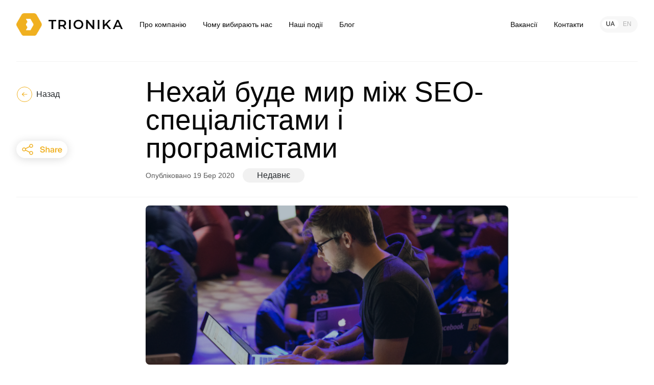

--- FILE ---
content_type: text/html; charset=UTF-8
request_url: https://trionika.com/seo/
body_size: 15764
content:
<!DOCTYPE html>

<html class="no-js" lang="uk">
<head>
    <!-- Google Tag Manager -->
    <script>(function(w,d,s,l,i){w[l]=w[l]||[];w[l].push({'gtm.start':
                  new Date().getTime(),event:'gtm.js'});var f=d.getElementsByTagName(s)[0],
              j=d.createElement(s),dl=l!='dataLayer'?'&l='+l:'';j.async=true;j.src=
              'https://www.googletagmanager.com/gtm.js?id='+i+dl;f.parentNode.insertBefore(j,f);
          })(window,document,'script','dataLayer','GTM-NXVXLZ');</script>
    <!-- End Google Tag Manager  -->
    <meta charset="UTF-8">
    <meta name="robots" content="index, follow">
    <meta name="viewport" content="width=device-width, initial-scale=1.0">
    <link rel="profile" href="https://gmpg.org/xfn/11">
    <meta name='robots' content='index, follow, max-image-preview:large, max-snippet:-1, max-video-preview:-1' />
	<style>img:is([sizes="auto" i], [sizes^="auto," i]) { contain-intrinsic-size: 3000px 1500px }</style>
	<link rel="alternate" href="https://trionika.com/seo/" hreflang="uk" />
<link rel="alternate" href="https://trionika.com/en/seo/" hreflang="en" />

	<!-- This site is optimized with the Yoast SEO plugin v24.4 - https://yoast.com/wordpress/plugins/seo/ -->
	<meta name="description" content="Давайте розберемося, чому так відбувається і як правильно вибудувати бізнес-процеси та складання ТЗ, щоб кожен розумів, що від нього вимагається." />
	<link rel="canonical" href="https://trionika.com/seo/" />
	<meta property="og:locale" content="uk_UA" />
	<meta property="og:locale:alternate" content="" />
	<meta property="og:type" content="article" />
	<meta property="og:title" content="Да Будет Мир Между SEO-специалистами и Программистами" />
	<meta property="og:description" content="Давайте розберемося, чому так відбувається і як правильно вибудувати бізнес-процеси та складання ТЗ, щоб кожен розумів, що від нього вимагається." />
	<meta property="og:url" content="https://trionika.com/seo/" />
	<meta property="og:site_name" content="Trionika" />
	<meta property="article:published_time" content="2020-03-19T12:32:05+00:00" />
	<meta property="article:modified_time" content="2025-04-28T08:58:38+00:00" />
	<meta property="og:image" content="https://trionika.com/wp-content/uploads/2020/03/blog-title.png" />
	<meta property="og:image:width" content="780" />
	<meta property="og:image:height" content="343" />
	<meta property="og:image:type" content="image/png" />
	<meta name="author" content="trionika" />
	<meta name="twitter:card" content="summary_large_image" />
	<meta name="twitter:label1" content="Написано" />
	<meta name="twitter:data1" content="trionika" />
	<script type="application/ld+json" class="yoast-schema-graph">{"@context":"https://schema.org","@graph":[{"@type":"Article","@id":"https://trionika.com/seo/#article","isPartOf":{"@id":"https://trionika.com/seo/"},"author":{"name":"trionika","@id":"https://trionika.com/#/schema/person/58b75e59358a23d07e830760d2a4acfe"},"headline":"Нехай буде мир між SEO-спеціалістами і програмістами","datePublished":"2020-03-19T12:32:05+00:00","dateModified":"2025-04-28T08:58:38+00:00","mainEntityOfPage":{"@id":"https://trionika.com/seo/"},"wordCount":888,"publisher":{"@id":"https://trionika.com/#organization"},"image":{"@id":"https://trionika.com/seo/#primaryimage"},"thumbnailUrl":"https://trionika.com/wp-content/uploads/2020/03/blog-title.png","articleSection":["Blog_ua"],"inLanguage":"uk"},{"@type":"WebPage","@id":"https://trionika.com/seo/","url":"https://trionika.com/seo/","name":"Нехай буде мир між SEO-спеціалістами і програмістами - Trionika","isPartOf":{"@id":"https://trionika.com/#website"},"primaryImageOfPage":{"@id":"https://trionika.com/seo/#primaryimage"},"image":{"@id":"https://trionika.com/seo/#primaryimage"},"thumbnailUrl":"https://trionika.com/wp-content/uploads/2020/03/blog-title.png","datePublished":"2020-03-19T12:32:05+00:00","dateModified":"2025-04-28T08:58:38+00:00","description":"Давайте розберемося, чому так відбувається і як правильно вибудувати бізнес-процеси та складання ТЗ, щоб кожен розумів, що від нього вимагається.","breadcrumb":{"@id":"https://trionika.com/seo/#breadcrumb"},"inLanguage":"uk","potentialAction":[{"@type":"ReadAction","target":["https://trionika.com/seo/"]}]},{"@type":"ImageObject","inLanguage":"uk","@id":"https://trionika.com/seo/#primaryimage","url":"https://trionika.com/wp-content/uploads/2020/03/blog-title.png","contentUrl":"https://trionika.com/wp-content/uploads/2020/03/blog-title.png","width":780,"height":343},{"@type":"BreadcrumbList","@id":"https://trionika.com/seo/#breadcrumb","itemListElement":[{"@type":"ListItem","position":1,"name":"Главная страница","item":"https://trionika.com/"},{"@type":"ListItem","position":2,"name":"Нехай буде мир між SEO-спеціалістами і програмістами"}]},{"@type":"WebSite","@id":"https://trionika.com/#website","url":"https://trionika.com/","name":"Trionika","description":"TRIONIKA – компанія з основною експертизою у залученні та монетизації інтернет-трафіку в EdTech and FinTech напрямках","publisher":{"@id":"https://trionika.com/#organization"},"potentialAction":[{"@type":"SearchAction","target":{"@type":"EntryPoint","urlTemplate":"https://trionika.com/?s={search_term_string}"},"query-input":{"@type":"PropertyValueSpecification","valueRequired":true,"valueName":"search_term_string"}}],"inLanguage":"uk"},{"@type":"Organization","@id":"https://trionika.com/#organization","name":"Trionika","url":"https://trionika.com/","logo":{"@type":"ImageObject","inLanguage":"uk","@id":"https://trionika.com/#/schema/logo/image/","url":"https://trionika.com/wp-content/uploads/2022/01/log.png","contentUrl":"https://trionika.com/wp-content/uploads/2022/01/log.png","width":32,"height":29,"caption":"Trionika"},"image":{"@id":"https://trionika.com/#/schema/logo/image/"}},{"@type":"Person","@id":"https://trionika.com/#/schema/person/58b75e59358a23d07e830760d2a4acfe","name":"trionika","image":{"@type":"ImageObject","inLanguage":"uk","@id":"https://trionika.com/#/schema/person/image/","url":"https://secure.gravatar.com/avatar/47a8fc40c204e863628d60932afa84aa?s=96&d=mm&r=g","contentUrl":"https://secure.gravatar.com/avatar/47a8fc40c204e863628d60932afa84aa?s=96&d=mm&r=g","caption":"trionika"},"sameAs":["https://trionika.com"],"url":"https://trionika.com/author/trionika/"}]}</script>
	<!-- / Yoast SEO plugin. -->


<link rel="alternate" type="application/rss+xml" title="Trionika &raquo; Нехай буде мир між SEO-спеціалістами і програмістами Канал коментарів" href="https://trionika.com/seo/feed/" />
<script type="text/javascript">
/* <![CDATA[ */
window._wpemojiSettings = {"baseUrl":"https:\/\/s.w.org\/images\/core\/emoji\/15.0.3\/72x72\/","ext":".png","svgUrl":"https:\/\/s.w.org\/images\/core\/emoji\/15.0.3\/svg\/","svgExt":".svg","source":{"concatemoji":"https:\/\/trionika.com\/wp-includes\/js\/wp-emoji-release.min.js?ver=6.7.1"}};
/*! This file is auto-generated */
!function(i,n){var o,s,e;function c(e){try{var t={supportTests:e,timestamp:(new Date).valueOf()};sessionStorage.setItem(o,JSON.stringify(t))}catch(e){}}function p(e,t,n){e.clearRect(0,0,e.canvas.width,e.canvas.height),e.fillText(t,0,0);var t=new Uint32Array(e.getImageData(0,0,e.canvas.width,e.canvas.height).data),r=(e.clearRect(0,0,e.canvas.width,e.canvas.height),e.fillText(n,0,0),new Uint32Array(e.getImageData(0,0,e.canvas.width,e.canvas.height).data));return t.every(function(e,t){return e===r[t]})}function u(e,t,n){switch(t){case"flag":return n(e,"\ud83c\udff3\ufe0f\u200d\u26a7\ufe0f","\ud83c\udff3\ufe0f\u200b\u26a7\ufe0f")?!1:!n(e,"\ud83c\uddfa\ud83c\uddf3","\ud83c\uddfa\u200b\ud83c\uddf3")&&!n(e,"\ud83c\udff4\udb40\udc67\udb40\udc62\udb40\udc65\udb40\udc6e\udb40\udc67\udb40\udc7f","\ud83c\udff4\u200b\udb40\udc67\u200b\udb40\udc62\u200b\udb40\udc65\u200b\udb40\udc6e\u200b\udb40\udc67\u200b\udb40\udc7f");case"emoji":return!n(e,"\ud83d\udc26\u200d\u2b1b","\ud83d\udc26\u200b\u2b1b")}return!1}function f(e,t,n){var r="undefined"!=typeof WorkerGlobalScope&&self instanceof WorkerGlobalScope?new OffscreenCanvas(300,150):i.createElement("canvas"),a=r.getContext("2d",{willReadFrequently:!0}),o=(a.textBaseline="top",a.font="600 32px Arial",{});return e.forEach(function(e){o[e]=t(a,e,n)}),o}function t(e){var t=i.createElement("script");t.src=e,t.defer=!0,i.head.appendChild(t)}"undefined"!=typeof Promise&&(o="wpEmojiSettingsSupports",s=["flag","emoji"],n.supports={everything:!0,everythingExceptFlag:!0},e=new Promise(function(e){i.addEventListener("DOMContentLoaded",e,{once:!0})}),new Promise(function(t){var n=function(){try{var e=JSON.parse(sessionStorage.getItem(o));if("object"==typeof e&&"number"==typeof e.timestamp&&(new Date).valueOf()<e.timestamp+604800&&"object"==typeof e.supportTests)return e.supportTests}catch(e){}return null}();if(!n){if("undefined"!=typeof Worker&&"undefined"!=typeof OffscreenCanvas&&"undefined"!=typeof URL&&URL.createObjectURL&&"undefined"!=typeof Blob)try{var e="postMessage("+f.toString()+"("+[JSON.stringify(s),u.toString(),p.toString()].join(",")+"));",r=new Blob([e],{type:"text/javascript"}),a=new Worker(URL.createObjectURL(r),{name:"wpTestEmojiSupports"});return void(a.onmessage=function(e){c(n=e.data),a.terminate(),t(n)})}catch(e){}c(n=f(s,u,p))}t(n)}).then(function(e){for(var t in e)n.supports[t]=e[t],n.supports.everything=n.supports.everything&&n.supports[t],"flag"!==t&&(n.supports.everythingExceptFlag=n.supports.everythingExceptFlag&&n.supports[t]);n.supports.everythingExceptFlag=n.supports.everythingExceptFlag&&!n.supports.flag,n.DOMReady=!1,n.readyCallback=function(){n.DOMReady=!0}}).then(function(){return e}).then(function(){var e;n.supports.everything||(n.readyCallback(),(e=n.source||{}).concatemoji?t(e.concatemoji):e.wpemoji&&e.twemoji&&(t(e.twemoji),t(e.wpemoji)))}))}((window,document),window._wpemojiSettings);
/* ]]> */
</script>
<style id='wp-emoji-styles-inline-css' type='text/css'>

	img.wp-smiley, img.emoji {
		display: inline !important;
		border: none !important;
		box-shadow: none !important;
		height: 1em !important;
		width: 1em !important;
		margin: 0 0.07em !important;
		vertical-align: -0.1em !important;
		background: none !important;
		padding: 0 !important;
	}
</style>
<link rel='stylesheet' id='contact-form-7-css' href='https://trionika.com/wp-content/plugins/contact-form-7/includes/css/styles.css?ver=5.6.4' type='text/css' media='all' />
<style id='contact-form-7-inline-css' type='text/css'>
.wpcf7 .wpcf7-recaptcha iframe {margin-bottom: 0;}.wpcf7 .wpcf7-recaptcha[data-align="center"] > div {margin: 0 auto;}.wpcf7 .wpcf7-recaptcha[data-align="right"] > div {margin: 0 0 0 auto;}
</style>
<link rel="https://api.w.org/" href="https://trionika.com/wp-json/" /><link rel="alternate" title="JSON" type="application/json" href="https://trionika.com/wp-json/wp/v2/posts/53" /><link rel="EditURI" type="application/rsd+xml" title="RSD" href="https://trionika.com/xmlrpc.php?rsd" />
<meta name="generator" content="WordPress 6.7.1" />
<link rel='shortlink' href='https://trionika.com/?p=53' />
<link rel="alternate" title="oEmbed (JSON)" type="application/json+oembed" href="https://trionika.com/wp-json/oembed/1.0/embed?url=https%3A%2F%2Ftrionika.com%2Fseo%2F" />
<link rel="alternate" title="oEmbed (XML)" type="text/xml+oembed" href="https://trionika.com/wp-json/oembed/1.0/embed?url=https%3A%2F%2Ftrionika.com%2Fseo%2F&#038;format=xml" />
    <title>
        Нехай буде мир між SEO-спеціалістами і програмістами - Trionika    </title>    

    <!-- Custom Browsers Color Start -->
    <meta name="theme-color" content="#080808">
    <!-- Custom Browsers Color End -->

<!--    <link rel="alternate" hreflang="ru" href="https://www.trionika.com/ru/">-->
<!--    <link rel="alternate" hreflang="en" href="https://www.trionika.com/en/">-->
<!--    <link rel="alternate" hreflang="uk" href="https://www.trionika.com/">-->

    <link rel="apple-touch-icon" sizes="120x120"
          href="https://trionika.com/wp-content/themes/trionika/build/img/favicon/apple-touch-icon.png">
    <link rel="icon" type="image/png" sizes="192x192"
          href="https://trionika.com/wp-content/themes/trionika/build/img/favicon/android-chrome-192x192.png">
    <link rel="icon" type="image/png" sizes="32x32"
          href="https://trionika.com/wp-content/themes/trionika/build/img/favicon/favicon-32x32.png">
    <link rel="icon" type="image/png" sizes="16x16"
          href="https://trionika.com/wp-content/themes/trionika/build/img/favicon/favicon-16x16.png">
    <link rel="icon" type="image/ico" href="https://trionika.com/wp-content/themes/trionika/build/img/favicon/favicon.ico">

    <link rel="stylesheet" href="https://trionika.com/wp-content/themes/trionika/assets/libs/bootstrap/bootstrap.min.css">
    <link rel="stylesheet" href="https://trionika.com/wp-content/themes/trionika/assets/libs/animate/animate.min.css">
    <link rel="stylesheet"
          href="https://trionika.com/wp-content/themes/trionika/assets/libs/owlcarousel/owl.carousel.min.css"/>
    <link rel="stylesheet"
          href="https://trionika.com/wp-content/themes/trionika/assets/libs/rtop-videoPlayer/rtop.videoPlayer.1.0.2.min.css">
    <link rel="stylesheet"
          href="https://trionika.com/wp-content/themes/trionika/assets/libs/magnific-popup/magnific-popup.min.css">
    <link rel="stylesheet" href="https://trionika.com/wp-content/themes/trionika/build/css/main.min.css">

</head>
<body class="post-template-default single single-post postid-53 single-format-standard" data-spy="scroll"  data-target="#navbar-example2" data-offset="0">
<!-- Google Tag Manager (noscript) -->
<noscript><iframe src="https://www.googletagmanager.com/ns.html?id=GTM-NXVXLZ"
                  height="0" width="0" style="display:none;visibility:hidden"></iframe></noscript>
<!-- End Google Tag Manager (noscript)  -->

<nav id="navbar-example2" class="navbar navbar-expand-lg navbar-light navbar-top">
    <div class="container-fluid">

        <a class="navbar-brand" href="
           /">
            <div class="logo-wrap">
    <img class="logo__icon" src="https://trionika.com/wp-content/themes/trionika/build/img/logo.png" alt="">
    <svg class="logo__text" width="147" height="20" viewBox="0 0 147 20" fill="none" xmlns="http://www.w3.org/2000/svg"><path fill-rule="evenodd" clip-rule="evenodd" d="M54.5792 17.9479C56.0401 18.7378 57.6795 19.1327 59.4971 19.1327C61.3148 19.1327 62.9542 18.7378 64.4151 17.9479C65.8761 17.1579 67.0228 16.0665 67.8552 14.6735C68.6875 13.2805 69.1038 11.7091 69.1038 9.95932C69.1038 8.2096 68.6875 6.63821 67.8552 5.2452C67.0228 3.85219 65.8761 2.76073 64.4151 1.97079C62.9542 1.18085 61.3148 0.785889 59.4971 0.785889C57.6795 0.785889 56.0401 1.18085 54.5792 1.97079C53.1182 2.76073 51.9715 3.85643 51.1391 5.25794C50.3068 6.65944 49.8905 8.22653 49.8905 9.95932C49.8905 11.6921 50.3068 13.2592 51.1391 14.6607C51.9715 16.0622 53.1182 17.1579 54.5792 17.9479ZM6.84024 3.8437H0.928467V1.04071H16.0646V3.8437H10.1529V18.878H6.84024V3.8437ZM32.1815 18.878L28.5375 13.6542C28.3847 13.6712 28.1553 13.6797 27.8495 13.6797H23.8235V18.878H20.5108V1.04071H27.8495C29.3955 1.04071 30.7418 1.29552 31.8884 1.80516C33.0351 2.3148 33.9143 3.04527 34.5258 3.99659C35.1373 4.94792 35.4431 6.0776 35.4431 7.38567C35.4431 8.72775 35.1161 9.88289 34.4621 10.8512C33.808 11.8195 32.8695 12.5415 31.6463 13.0171L35.7489 18.878H32.1815ZM30.9838 4.76105C31.7313 5.37261 32.105 6.24747 32.105 7.38567C32.105 8.52389 31.7313 9.40296 30.9838 10.023C30.2363 10.6431 29.1407 10.9531 27.6967 10.9531H23.8235V3.8437H27.6967C29.1407 3.8437 30.2363 4.14948 30.9838 4.76105ZM41.087 1.04071H44.3996V18.878H41.087V1.04071ZM59.4971 16.2278C60.6863 16.2278 61.7565 15.9603 62.7078 15.4252C63.6592 14.89 64.4066 14.1426 64.9503 13.1827C65.4938 12.223 65.7657 11.1485 65.7657 9.95932C65.7657 8.77017 65.4938 7.6957 64.9503 6.73588C64.4066 5.77606 63.6592 5.0286 62.7078 4.49349C61.7565 3.95837 60.6863 3.69081 59.4971 3.69081C58.308 3.69081 57.2378 3.95837 56.2865 4.49349C55.3351 5.0286 54.5877 5.77606 54.044 6.73588C53.5005 7.6957 53.2286 8.77017 53.2286 9.95932C53.2286 11.1485 53.5005 12.223 54.044 13.1827C54.5877 14.1426 55.3351 14.89 56.2865 15.4252C57.2378 15.9603 58.308 16.2278 59.4971 16.2278ZM87.692 18.878H90.4192V1.04071H87.132V13.119L77.2956 1.04071H74.5692V18.878H77.8563V6.79959L87.692 18.878ZM97.1585 1.04071H100.471V18.878H97.1585V1.04071ZM110.548 14.3167L113.377 11.4118L119.671 18.878H123.544L115.594 9.01653L123.086 1.04071H119.366L110.548 10.1887V1.04071H107.236V18.878H110.548V14.3167ZM140.91 14.7499H131.991L130.233 18.878H126.818L134.845 1.04071H138.107L146.159 18.878H142.693L140.91 14.7499ZM136.451 4.35334L139.814 12.1507H133.113L136.451 4.35334Z" fill="white"/></svg>
</div>        </a>

        <div class="navbar-top-inner">
            <button class="navbar-toggler" type="button" data-toggle="collapse" data-target="#navbarTogglerHeader"
                    aria-controls="navbarTogglerHeader" aria-expanded="false" aria-label="Toggle navigation">
                <span class="navbar-toggler-icon"></span>
            </button>

            <div class="lang-menu">
    <ul class="menu">
        	<li class="lang-item lang-item-7 lang-item-uk current-lang lang-item-first"><a  lang="uk" hreflang="uk" href="https://trionika.com/seo/">UA</a></li>
	<li class="lang-item lang-item-10 lang-item-en"><a  lang="en-EN" hreflang="en-EN" href="https://trionika.com/en/seo/">EN</a></li>
    </ul>
</div>
        </div>

        <div class="collapse navbar-collapse" id="navbarTogglerHeader">
            <div class="navbar-collapse-inner">
                <ul id="menu-menu-top-ua" class="navbar-nav nav menu top-menu"><li id="menu-item-904" class="menu-item menu-item-type-custom menu-item-object-custom menu-item-904 nav-item"><a href="#about-us" class="nav-link">Про компанію</a></li>
<li id="menu-item-905" class="menu-item menu-item-type-custom menu-item-object-custom menu-item-905 nav-item"><a href="#why-us" class="nav-link">Чому вибирають нас</a></li>
<li id="menu-item-906" class="menu-item menu-item-type-custom menu-item-object-custom menu-item-906 nav-item"><a href="#gallery" class="nav-link">Наші події</a></li>
<li id="menu-item-907" class="menu-item menu-item-type-custom menu-item-object-custom menu-item-907 nav-item"><a href="/blog/" class="nav-link">Блог</a></li>
<li id="menu-item-909" class="menu-item menu-item-type-custom menu-item-object-custom menu-item-909 nav-item"><a href="#contacts" class="nav-link">Контакти</a></li>
<li id="menu-item-908" class="menu-item menu-item-type-custom menu-item-object-custom menu-item-908 nav-item"><a href="#vacancies" class="nav-link">Вакансії</a></li>
</ul>
                <ul id="menu-menu-footer-ua" class="menu bottom-menu"><li id="menu-item-76" class="menu-item menu-item-type-custom menu-item-object-custom menu-item-76"><a target="_blank" href="https://jobs.dou.ua/companies/trionika/" class="nav-link">DOU</a></li>
<li id="menu-item-77" class="menu-item menu-item-type-custom menu-item-object-custom menu-item-77"><a target="_blank" href="https://www.facebook.com/SEOTrionika/" class="nav-link">Facebook</a></li>
<li id="menu-item-78" class="menu-item menu-item-type-custom menu-item-object-custom menu-item-78"><a target="_blank" href="https://www.instagram.com/trionikacom/" class="nav-link">Instagram</a></li>
<li id="menu-item-79" class="menu-item menu-item-type-custom menu-item-object-custom menu-item-79"><a href="https://www.linkedin.com/company/trionika/" class="nav-link">Linkedin</a></li>
<li id="menu-item-80" class="menu-item menu-item-type-custom menu-item-object-custom menu-item-80"><a target="_blank" href="https://www.youtube.com/channel/UCq3dvbp-1SYRYot6rfVZMxA" class="nav-link">Youtube</a></li>
</ul>
                <a class="btn btn-main btn-top-navbar btn-scroll" href="#vacancies" data-toggle="collapse"
                   data-target="#navbarTogglerHeader"
                   aria-controls="navbarTogglerHeader" aria-expanded="false" aria-label="Toggle navigation">
                    
                    Хочу бути частиною вашої команди</a>
            </div>
        </div>
    </div>
</nav>


    <div class="single-page inner-page container-fluid">
        <div class="single-page-title d-flex flex-wrap justify-content-center no-gutters">
            <div class="single-title-inner col-xl-7 col-lg-6 col-md-12 col-12">
                <a class="btn-back btn" href="https://trionika.com/blog/">Назад</a>

                <div class="single-top">
                    <h1>Нехай буде мир між SEO-спеціалістами і програмістами</h1>

                    <div class="d-flex flex-column flex-md-row align-items-start align-items-md-center">
                        <div class="time-post">
                            Опубліковано 19 Бер 2020                        </div>
                        <div class="badge badge-grey-bg">
                            Недавнє                        </div>
                    </div>
                </div>
            </div>
        </div>
        
        <div class="d-flex flex-wrap justify-content-center no-gutters">
            <div class="col-xl-7 col-lg-10 col-md-12 col-12">
                <div class="single-img-overlay">
                    <img width="780" height="343" src="https://trionika.com/wp-content/uploads/2020/03/blog-title.png" class="single-post-img img-fluid wp-post-image" alt="" decoding="async" fetchpriority="high" srcset="https://trionika.com/wp-content/uploads/2020/03/blog-title.png 780w, https://trionika.com/wp-content/uploads/2020/03/blog-title-300x132.png 300w, https://trionika.com/wp-content/uploads/2020/03/blog-title-768x338.png 768w" sizes="(max-width: 780px) 100vw, 780px" />                </div>
            </div>
        </div>

        <div class="single-content d-flex flex-wrap justify-content-center no-gutters">
            <div class="single-content-inner col-xl-7 col-lg-10 col-md-12 col-12">
                                                            <p>Друзі, насмілюсь торкнутися однієї з найскладніших тем в IT-сфері – взаємодії SEO-фахівців і програмістів. Я хочу поділитися з вами нашими лайфхаками як побудувати спільну роботу, оптимізувати процес співпраці з технічними спеціалістами і залишитись друзями.</p>
<p>Впевнена, що кожен SEO-фахівець чи SEO команда стикалися з тим, що ТЗ написане “сеошною мовою” явно не сприймається програмістами, а точніше викликає в них майже фізичний біль, муки та роздратування. В цьому випадку ми не застраховані від поганого результату, що найчастіше і відбувається. В результаті відносини між IT відділом і SEO-фахівцями стають дуже натягнутими та непродуктивними.</p>
<p>Давайте розберемося, чому так відбувається і як правильно вибудувати бізнес-процеси та складання ТЗ, щоб кожен розумів, що від нього вимагається. І щоб SEO-фахівець не смикався щоразу через випадковий noindex, а отримував очікуваний результат з першого разу. Ну що, вперед!</p>
<h2>#1 <strong>Нечітке</strong> ТЗ</h2>
<p>Насамперед, SEO-фахівцеві потрібно зрозуміти і прийняти простий факт: що для нас є само собою зрозумілим, зовсім не є таким для програмістів.</p>
<p>Якщо хочете, щоб ТЗ було виконано так, як вам треба, не полінуйтеся витратити час на детальне розписування кожного пункту. Підкріпіть важливі пункти скріншотами і найголовніше – поясніть для чого це впроваджується. Це багато в чому допоможе розібратися, як і що потрібно реалізувати, і яку функцію той чи інший пункт має виконувати на сайті.</p>
<p>+ обов&#8217;язково подивіться це <a href="https://youtu.be/cDA3_5982h8" target="_blank" rel="noopener">відео</a> (навряд чи деінде, ситуація з нечіткістю ТЗ продемонстрована яскравіше).</p>
<h2>#2 <strong>Недостатність інформації та розуміння як працює SEO</strong></h2>
<div class="block_wrp">
<p>Програмісти не повинні знати всі сеошні тонкощі. АЛЕ, якщо ви з IT командою працюєте постійно, у ваших інтересах донести до них мінімальну інформацію про SEO і дати базове розуміння того, як SEO працює.</p>
</div>
<div class="block_wrp">
<div class="block_wrp">
<h2 class="block_title">#3<strong> Немає розуміння сеошних термінів</strong></h2>
<p>Перше, з чого починається нерозуміння ТЗ, — це неузгоджена термінологія, яка зрозуміла всім. Підготуйте вокабулярій термінів, які ви використовуєте в ТЗ (як сеошніки, так і програмісти), щоб всі розуміли, про що йдеться.</p>
</div>
<div class="block_wrp">
<h2 class="block_title">#4 <strong>Немає глобальної інформації в ТЗ</strong></h2>
<p>Давайте програмістам глобальну інформацію &#8211; навіщо вносяться такі зміни або навіщо ми це реалізуємо. Ви бачите загальну картину, а програмісти &#8211; ні. Хоча ми часто вважаємо, що це не дуже важливо, насправді кінцева мета може докорінно змінити реалізацію (а ми їм просто цієї інформації не дали). Якщо ви ставите завдання програмісту і знаєте, що таких завдань буде декілька — краще написати це відразу.</p>
<p>У нас була аналогічна історія, коли програмісти не розуміли, навіщо ми видаляємо 500 сторінок, які залили півроку тому. SEO-фахівці проводять багато експериментів, в тому числі невдалих і безрезультатних. А можемо взагалі під фільтр потрапити, отже всі раніше зроблені дії відміняються. Потрібно просто прийняти той факт, що сьогодні ми це додаємо, за тиждень зносимо, а ще за місяць знову повертаємо. З боку ж програмістів це все виглядає як наші спонтанні забаганки або помилки. Уникнути такого результату можна просто пояснивши, чому ми ухвалили те чи інше рішення.</p>
</div>
<div class="block_wrp">
<h2 class="block_title">#5 <strong>Немає інструментів для тестування</strong></h2>
<p>Ще одне нестикування проявляється в процесі тестування з боку IT-команди. Найчастіше SEO-фахівці просто не розуміють, як можна було не помітити якихось очевидних речей і повернути завдання після тесту в такому вигляді. Насправді, половину пунктів, які прописують SEO-фахівці для виправлення, можна перевірити лише краулером або якимись веб-сервісами, якими SEO-фахівець постійно користується, а технічний відділ про них уявлення не має.</p>
<p>Отже, якщо хочете якісне тестування ваших завдань, подбайте про те, щоб у IT команди був краулер (Netpeak Spider або Screaming Frog, бажано те, чим ви користуєтеся) і всі необхідні посилання на веб-ресурси для перевірки (наприклад, page speed, мікророзмітки і т.д.), а також проведіть інструктаж щодо використання цих інструментів.</p>
<p>Ми у себе в компанії постаралися максимально закрити біль обох сторін. SEO-фахівці і програмісти підготували чеклист та список правил щодо роботи з завданнями від SEO-відділу. Ми вирішували труднощі, які відповідають нашим проектам. У вас можуть бути інші камені спотикання, але як інструмент з вибудовування процесу наша схема зарекомендувала себе дуже круто:</p>
<ul>
<li>Брати завдання в тому ж порядку, в якому вони йдуть у спринті (працюємо за системою спринтів, у нас він триває робочий тиждень) – пріоритетність із завдань виставляється SEO-фахівцем.</li>
<li>Уточнювати реалізацію до постановки ТЗ</li>
<li>Завдання реалізуємо і тестуємо 1 день. Якщо це неможливо – погоджуємо із SEO-фахівцем прийнятні варіанти реалізації для обох сторін.</li>
<li>Обов&#8217;язково закриваємо сторінки, над якими працюємо, цей параметр (наприклад, domain.com/?test=seo) і noindex, nofollow. Не пиляємо відразу на проді (якщо завдання дозволяє) + обмежуємо себе від сторінок, що випадково потрапили в Google.</li>
<li>Після фінальної реалізації ОБОВ&#8217;ЯЗКОВО видаляємо мета тег noindex, nofollow (якщо немає запиту залишити його).</li>
<li>Файл .htaccess копіюємо перед початком будь-якої роботи над сайтом (якщо він раптом відвалиться, у нас буде оригінальний файл)</li>
<li>Назви будь-яких нових картинок на сайті (навіть якщо завдання не від SEO-фахівців) звели до єдиного формату, що виключає можливість помилки (якщо треба уточнення, пінгуємо PMів сайтів)</li>
<li>Прописуємо rel = &#8220;canonical&#8221; на кожній новій сторінці з посиланням на саму себе (якщо замовник не попросив іншого).</li>
<li>Кожну нову сторінку додаємо в sitemap (якщо немає інших вказівок у завданні).</li>
<li>Перед редагуванням файлу robots.txt завжди підвантажуємо в завдання старий файл.</li>
</ul>
<p>Загалом програмістам треба прийняти, що SEO &#8211; це живий організм. Саме тому у SEO-фахівців бувають як спонтанні рішення, так і кардинально протилежні завдання (а не просто тому, що нам (сеошнікам) так закортіло).</p>
<p>А ось SEO-фахівцям треба зрозуміти, що потрібно обов&#8217;язково описувати причини і передісторію завдання, вказувати чому впроваджуються ті чи інші зміни і ставити чіткі та зрозумілі ТЗ.</p>
<p>І взагалі, чим більше буде розуміння у специфіці роботи сеошників і програмістів, тим більш продуктивними та адекватними будуть і відносини, і результати спільної роботи.</p>
</div>
<div class="article_final_text">
<p><strong>That’s all, folks!</strong></p>
<p><strong>Хай буде мир!</strong></p>
<p><strong>Автор: Тетяна Скачко, Head of SEO Team TRIONIKA</strong></p>
</div>
</div>
                                                </div>

            
            <div class="wp_share_links w-100 d-flex flex-wrap justify-content-center">
                <div class="wp_share-centered col-xl-7 col-lg-10 col-md-12 col-12">
                    <div class="wp_share_caption">
                        Діліться статтею у соціальних мережах                    </div>

                    <div class="share_links">
                        <div class="wp_share_link_facebook wp_share_link_btn">
                            <a class="fb-share-link facebook-share" href="https://www.facebook.com/sharer/sharer.php?u=https://trionika.com/seo"

                               target="_blank" title="Click to Share">
                                 <span class="d-block">Facebook</span>
                            </a>
                        </div>

                        <div class="wp_share_link_linkedin wp_share_link_btn">
                            <a class="linkedin-share-link" href="https://www.linkedin.com/shareArticle?mini=true&url=https://trionika.com/seo"
                               target="_blank" title="Click to Share">
                                <span class="d-block">Linkedin</span>
                            </a>
                        </div>

                        <div class="wp_share_link_twitter wp_share_link_btn">
                            <a class="tw-share-link" href="https://t.me/share/url?url=https://trionika.com/seo"
                               target="_blank" title="Click to Share">
                                <span class="d-block">Telegram</span>
                            </a>
                        </div>
                    </div>
                </div>
            </div>
        </div>
    </div>

    <div class="single-post-bottom container-fluid">


        <div class="post-bottom-box">
                            <div class="relative-sidebar-posts">
                    <div class="post-cat-caption">
                        Інші статті                    </div>

                    <div class="relative-posts-wrap row">
                                                    <div class="article-related-item col-12 col-md-6 col-lg-3">
                                <div class="post-preview-img">
                                    <img width="1280" height="980" src="https://trionika.com/wp-content/uploads/2024/12/Green-Beige-Modern-Mission-Instagram-Post-7.png" class="post-img img-fluid wp-post-image" alt="" decoding="async" loading="lazy" srcset="https://trionika.com/wp-content/uploads/2024/12/Green-Beige-Modern-Mission-Instagram-Post-7.png 1280w, https://trionika.com/wp-content/uploads/2024/12/Green-Beige-Modern-Mission-Instagram-Post-7-300x230.png 300w, https://trionika.com/wp-content/uploads/2024/12/Green-Beige-Modern-Mission-Instagram-Post-7-1024x784.png 1024w, https://trionika.com/wp-content/uploads/2024/12/Green-Beige-Modern-Mission-Instagram-Post-7-768x588.png 768w" sizes="auto, (max-width: 1280px) 100vw, 1280px" />                                </div>
                                <div class="post-item-date">
                                    2 Грудня                                </div>
                                <a href="https://trionika.com/trionika-%d0%be%d0%bd%d0%be%d0%b2%d0%bb%d1%8e%d1%94%d1%82%d1%8c%d1%81%d1%8f-%d1%82%d0%b0-%d0%b7%d0%bc%d1%96%d0%bd%d1%8e%d1%94-%d1%81%d0%b2%d0%be%d1%97-%d0%bc%d1%96%d1%81%d1%96%d1%8e-%d1%82%d0%b0/" class="related-post-title post-item-link">TRIONIKA оновлюється та змінює свої Місію та Цінності компанії</a>
                            </div>
                                                    <div class="article-related-item col-12 col-md-6 col-lg-3">
                                <div class="post-preview-img">
                                    <img width="941" height="941" src="https://trionika.com/wp-content/uploads/2024/12/44.png" class="post-img img-fluid wp-post-image" alt="" decoding="async" loading="lazy" srcset="https://trionika.com/wp-content/uploads/2024/12/44.png 941w, https://trionika.com/wp-content/uploads/2024/12/44-300x300.png 300w, https://trionika.com/wp-content/uploads/2024/12/44-150x150.png 150w, https://trionika.com/wp-content/uploads/2024/12/44-768x768.png 768w" sizes="auto, (max-width: 941px) 100vw, 941px" />                                </div>
                                <div class="post-item-date">
                                    20 Жовтня                                </div>
                                <a href="https://trionika.com/%d1%8f%d0%ba-%d0%bf%d1%80%d0%b0%d1%86%d1%8e%d1%94-%d0%ba%d0%be%d0%bc%d0%bf%d0%b0%d0%bd%d1%96%d1%8f-trionika-%d0%b2-%d1%8f%d0%ba%d1%96%d0%b9-%d1%84%d1%83%d0%bd%d0%ba%d1%86%d1%96%d0%be%d0%bd/" class="related-post-title post-item-link">“Як працює компанія TRIONIKA, в якій функціону одразу 5 напрямків”, &#8211; інтерв’ю Анастасії Ляшко, СЕО компанії “Тріоніка”</a>
                            </div>
                                                    <div class="article-related-item col-12 col-md-6 col-lg-3">
                                <div class="post-preview-img">
                                    <img width="2560" height="1708" src="https://trionika.com/wp-content/uploads/2024/09/4G6A6847-scaled.jpg" class="post-img img-fluid wp-post-image" alt="" decoding="async" loading="lazy" srcset="https://trionika.com/wp-content/uploads/2024/09/4G6A6847-scaled.jpg 2560w, https://trionika.com/wp-content/uploads/2024/09/4G6A6847-300x200.jpg 300w, https://trionika.com/wp-content/uploads/2024/09/4G6A6847-1024x683.jpg 1024w, https://trionika.com/wp-content/uploads/2024/09/4G6A6847-768x512.jpg 768w, https://trionika.com/wp-content/uploads/2024/09/4G6A6847-1536x1025.jpg 1536w, https://trionika.com/wp-content/uploads/2024/09/4G6A6847-2048x1366.jpg 2048w" sizes="auto, (max-width: 2560px) 100vw, 2560px" />                                </div>
                                <div class="post-item-date">
                                    14 Вересня                                </div>
                                <a href="https://trionika.com/sempro-conference-2024/" class="related-post-title post-item-link">SEMPRO Conference 2024</a>
                            </div>
                                                    <div class="article-related-item col-12 col-md-6 col-lg-3">
                                <div class="post-preview-img">
                                    <img width="941" height="666" src="https://trionika.com/wp-content/uploads/2024/12/123.png" class="post-img img-fluid wp-post-image" alt="" decoding="async" loading="lazy" srcset="https://trionika.com/wp-content/uploads/2024/12/123.png 941w, https://trionika.com/wp-content/uploads/2024/12/123-300x212.png 300w, https://trionika.com/wp-content/uploads/2024/12/123-768x544.png 768w" sizes="auto, (max-width: 941px) 100vw, 941px" />                                </div>
                                <div class="post-item-date">
                                    16 Липня                                </div>
                                <a href="https://trionika.com/trionika-%d0%b2%d1%96%d0%b4%d1%81%d0%b2%d1%8f%d1%82%d0%ba%d1%83%d0%b2%d0%b0%d0%bb%d0%b0-14-%d1%80%d1%96%d1%87%d1%87%d1%8f/" class="related-post-title post-item-link">TRIONIKA відсвяткувала 14-річчя!</a>
                            </div>
                                            </div>
                </div>
                    </div>
    </div>
<div class='sbutton'>
    <span><svg width="80" height="24" viewBox="0 0 80 24" fill="none" xmlns="http://www.w3.org/2000/svg"><path fill-rule="evenodd" clip-rule="evenodd" d="M19 2.75C17.7574 2.75 16.75 3.75736 16.75 5C16.75 5.36313 16.8355 5.70413 16.9867 6.006C17.357 6.74519 18.1202 7.25 19 7.25C20.2426 7.25 21.25 6.24264 21.25 5C21.25 3.75736 20.2426 2.75 19 2.75ZM15.25 5C15.25 2.92893 16.9289 1.25 19 1.25C21.0711 1.25 22.75 2.92893 22.75 5C22.75 7.07107 21.0711 8.75 19 8.75C17.8013 8.75 16.735 8.18754 16.049 7.31401L8.62242 11.0273C8.70567 11.3379 8.75 11.6641 8.75 12C8.75 12.3359 8.70567 12.6621 8.62242 12.9727L16.049 16.686C16.735 15.8125 17.8013 15.25 19 15.25C21.0711 15.25 22.75 16.9289 22.75 19C22.75 21.0711 21.0711 22.75 19 22.75C16.9289 22.75 15.25 21.0711 15.25 19C15.25 18.6641 15.2943 18.3379 15.3776 18.0273L7.95096 14.314C7.26503 15.1875 6.19865 15.75 5 15.75C2.92893 15.75 1.25 14.0711 1.25 12C1.25 9.92893 2.92893 8.25 5 8.25C6.19865 8.25 7.26503 8.81247 7.95096 9.68599L15.3776 5.97269C15.2943 5.66206 15.25 5.33587 15.25 5ZM5 9.75C3.75736 9.75 2.75 10.7574 2.75 12C2.75 13.2426 3.75736 14.25 5 14.25C5.87977 14.25 6.64299 13.7452 7.01331 13.006C7.16454 12.7041 7.25 12.3631 7.25 12C7.25 11.6369 7.16454 11.2959 7.01331 10.994C6.64299 10.2548 5.87977 9.75 5 9.75ZM19 16.75C18.1202 16.75 17.357 17.2548 16.9867 17.994C16.8355 18.2959 16.75 18.6369 16.75 19C16.75 20.2426 17.7574 21.25 19 21.25C20.2426 21.25 21.25 20.2426 21.25 19C21.25 17.7574 20.2426 16.75 19 16.75Z" fill="#F0B020"/><path d="M41.488 13.008C42.592 13.216 43.872 13.6 43.872 14.8C43.872 15.92 42.768 16.544 41.392 16.544C39.792 16.544 38.784 15.76 38.416 14.16H36.416C36.672 16.72 38.528 18.208 41.296 18.208C43.584 18.208 45.904 17.024 45.904 14.672C45.904 12.352 43.968 11.584 41.936 11.2L40.512 10.928C39.504 10.736 38.784 10.288 38.784 9.392C38.784 8.256 40.112 7.856 41.008 7.856C42.16 7.856 43.36 8.256 43.696 9.648H45.664C45.2 7.232 43.424 6.192 41.12 6.192C38.992 6.192 36.736 7.296 36.736 9.456C36.736 11.424 38.24 12.352 40.08 12.736L41.488 13.008ZM49.351 6.4H47.447V18H49.351V13.424C49.351 11.872 49.879 10.752 51.351 10.752C52.823 10.752 52.983 11.888 52.983 13.056V18H54.887V12.592C54.887 10.544 54.039 9.2 51.959 9.2C50.743 9.2 49.847 9.696 49.351 10.592V6.4ZM62.1969 14.608C62.1969 16.08 61.3649 16.784 59.9569 16.784C58.9969 16.784 58.3729 16.336 58.3729 15.584C58.3729 14.608 59.4769 14.208 62.1969 13.952V14.608ZM59.5409 18.208C60.8209 18.208 61.8129 17.776 62.3729 16.832C62.4209 17.424 62.4689 17.632 62.5329 18H64.2769C64.1009 17.28 64.0209 16.144 64.0209 15.056C64.0209 14.272 64.0529 13.248 64.0529 12.832C64.1009 10.08 62.4849 9.136 60.4209 9.136C58.3409 9.136 56.8849 10.352 56.7569 12.096H58.6289C58.6769 11.056 59.3969 10.544 60.3569 10.544C61.3169 10.544 62.1489 10.992 62.1489 12.464V12.624C59.0129 12.96 56.3569 13.472 56.3569 15.632C56.3569 17.2 57.6689 18.208 59.5409 18.208ZM70.6823 9.408C70.5383 9.392 70.3303 9.376 70.1863 9.376C69.1463 9.392 68.3143 9.968 67.8503 10.928V9.392H65.9783V18H67.8823V13.488C67.8823 11.76 68.5703 11.28 69.7703 11.28C70.0583 11.28 70.3623 11.296 70.6823 11.328V9.408ZM79.473 14.24C79.649 11.36 77.985 9.2 75.345 9.2C72.897 9.2 71.121 11.04 71.121 13.632C71.121 16.112 72.705 18.208 75.473 18.208C77.681 18.208 78.993 16.8 79.377 15.424H77.505C77.169 16.24 76.401 16.624 75.393 16.624C74.305 16.624 73.185 15.84 73.057 14.24H79.473ZM75.345 10.688C76.465 10.688 77.489 11.504 77.537 12.848H73.057C73.233 11.232 74.449 10.688 75.345 10.688Z" fill="#F0B020"/></svg></span>
    <ul class='smenu'>
        <li class="facebook"><a target="_blank" href="https://www.facebook.com/sharer/sharer.php?u=https://trionika.com/seo/"><svg width="30" height="30" viewBox="0 0 30 30" fill="none" xmlns="http://www.w3.org/2000/svg"><path d="M0.296875 15.0032C0.298586 22.2376 5.55923 28.3973 12.7042 29.5311V19.2532H8.97334V15.0032H12.7086V11.7679C12.5417 10.2349 13.0653 8.70699 14.1375 7.59867C15.2098 6.49034 16.7195 5.91643 18.2572 6.03259C19.3609 6.05042 20.4619 6.14872 21.5513 6.32671V9.94288H19.6925C19.0525 9.85907 18.4092 10.0704 17.9436 10.5174C17.478 10.9644 17.2407 11.5986 17.2983 12.2414V15.0032H21.3733L20.7219 19.2546H17.2983V29.5311C25.0255 28.3099 30.4441 21.2529 29.6285 13.4724C28.8129 5.69196 22.0488 -0.088102 14.2363 0.319618C6.42388 0.727337 0.298117 7.1801 0.296875 15.0032Z" fill="#F0B020"/></svg>Facebook</a></li>
        <li class="linkedin"><a target="_blank" href="https://www.linkedin.com/shareArticle?mini=true&url=https://trionika.com/seo/"><svg width="30" height="30" viewBox="0 0 30 30" fill="none" xmlns="http://www.w3.org/2000/svg"><path d="M15 0C6.71562 0 0 6.71562 0 15C0 23.2844 6.71562 30 15 30C23.2844 30 30 23.2844 30 15C30 6.71562 23.2844 0 15 0ZM11.3281 21.2172H8.29062V11.4422H11.3281V21.2172ZM9.79062 10.2422C8.83125 10.2422 8.21094 9.5625 8.21094 8.72187C8.21094 7.86406 8.85 7.20469 9.82969 7.20469C10.8094 7.20469 11.4094 7.86406 11.4281 8.72187C11.4281 9.5625 10.8094 10.2422 9.79062 10.2422ZM22.4219 21.2172H19.3844V15.8C19.3844 14.5391 18.9437 13.6828 17.8453 13.6828C17.0063 13.6828 16.5078 14.2625 16.2875 14.8203C16.2062 15.0188 16.1859 15.3 16.1859 15.5797V21.2156H13.1469V14.5594C13.1469 13.3391 13.1078 12.3187 13.0672 11.4406H15.7062L15.8453 12.7984H15.9062C16.3062 12.1609 17.2859 11.2203 18.925 11.2203C20.9234 11.2203 22.4219 12.5594 22.4219 15.4375V21.2172Z" fill="#F0B020"/></svg>Linkedin</a></li>
        <li class="telegram"><a target="_blank" href="https://telegram.me/share/url?url=https://trionika.com/seo/"><svg width="30" height="30" viewBox="0 0 30 30" fill="none" xmlns="http://www.w3.org/2000/svg"><path d="M15 30C6.7155 30 0 23.2845 0 15C0 6.7155 6.7155 0 15 0C23.2845 0 30 6.7155 30 15C30 23.2845 23.2845 30 15 30ZM10.335 16.755L10.3545 16.7445L11.6595 21.0495C11.8275 21.516 12.0585 21.6 12.339 21.561C12.621 21.5235 12.7695 21.372 12.954 21.195L14.736 19.473L18.561 22.305C19.26 22.6905 19.7625 22.491 19.9365 21.657L22.422 9.924C22.6965 8.832 22.2165 8.394 21.369 8.742L6.7695 14.382C5.7735 14.781 5.7795 15.339 6.5895 15.5865L10.335 16.7565V16.755Z" fill="#F0B020"/></svg>Telegram</a></li>
    </ul>
</div>
<footer class="footer footer-dark">
    <div id="contacts" style="margin-top: -95px"></div>
    <div class="container-fluid footer-spase ">
        <div class="footer-row row">
            <div class="footer-logo-col col-12 col-lg-4">
                <div class="footer-title footer-col-inner wow animate__animated animate__fadeIn">
                    Контакти                </div>
            </div>

            <div class="footer-col col-12 col-lg-4">
                <div class="footer-col-inner wow animate__animated animate__fadeIn">
                    <div class="footer-menu-caption">E-mail</div>
                    <a class="footer-text btn-footer-link" href="mailto:hr@trionika.com">hr@trionika.com</a>
                </div>
                
                <div class="footer-col-inner wow animate__animated animate__fadeIn">
                    <div class="footer-menu-caption">
                        Офіси                    </div>
                    <div class="footer-text">
                        Україна, Болгарія, Кіпр                    </div>
                </div>

                <div class="footer-col-inner wow animate__animated animate__fadeIn">
                    
                    <div class="footer-menu-caption">
                        Адреса офісу в Україні                    </div>
                    <div class="footer-text">
                        вул. Є. Коновальця 36д (м. Печерська)                    </div>
                </div>
            </div>

            <div class="footer-md-row footer-col col-12 col-lg-4 col-md-12">
                <button class="scrolltop btn" type="button"></button>

                <div class="footer-col-inner">                    
                        <div class="footer-small-text footer-col-inner text-left">
                            TRIONIKA є основним спонсором та партнером благодійного фонду "Допомогатор"                        </div>
                        <div class="footer-link">
                                                            <img class="img-ponagator d-block"
                                     src="https://trionika.com/wp-content/themes/trionika/build/img/footer/dopomogator_w.svg" alt="">
                            
                            <a class="btn btn-transparent link-ponagator" href="https://dopomogator.org/">
                                <div class="btn-circle-plus btn-transparent d-flex align-items-center justify-content-start">
                                Перейти на сайт                                </div>
                            </a>
                        </div>
                </div>
            </div>
        </div>

        <div class="footer-row-last footer-row row">
            <div class="col-12 col-lg-4">
                <a class="btn-follow footer-text btn-footer-link" href="">Follow us</a>
            </div>

            <div class="footer-menu col-12 col-lg">
                <ul id="menu-menu-footer-ua-1" class="menu bottom-menu"><li class="menu-item menu-item-type-custom menu-item-object-custom menu-item-76"><a target="_blank" href="https://jobs.dou.ua/companies/trionika/" class="nav-link">DOU</a></li>
<li class="menu-item menu-item-type-custom menu-item-object-custom menu-item-77"><a target="_blank" href="https://www.facebook.com/SEOTrionika/" class="nav-link">Facebook</a></li>
<li class="menu-item menu-item-type-custom menu-item-object-custom menu-item-78"><a target="_blank" href="https://www.instagram.com/trionikacom/" class="nav-link">Instagram</a></li>
<li class="menu-item menu-item-type-custom menu-item-object-custom menu-item-79"><a href="https://www.linkedin.com/company/trionika/" class="nav-link">Linkedin</a></li>
<li class="menu-item menu-item-type-custom menu-item-object-custom menu-item-80"><a target="_blank" href="https://www.youtube.com/channel/UCq3dvbp-1SYRYot6rfVZMxA" class="nav-link">Youtube</a></li>
</ul>            </div>

            <div class="col-12 col-lg-3 h">
                <div class="copyright-item">
                    &copy; 2026 Trionika. All rights
                    reserved.
                </div>
            </div>
        </div>
    </div>
</footer>
<script src="https://trionika.com/wp-content/themes/trionika/assets/libs/jquery/dist/jquery.min.js"></script>
<script defer src="https://trionika.com/wp-content/themes/trionika/assets/libs/bootstrap/bootstrap.bundle.min.js"></script>
<script defer src="https://trionika.com/wp-content/themes/trionika/assets/libs/animate/wow.min.js"></script>
<script defer src="https://trionika.com/wp-content/themes/trionika/assets/libs/owlcarousel/owl.carousel.min.js"></script>
<script defer src="https://trionika.com/wp-content/themes/trionika/assets/libs/rtop-videoPlayer/rtop.videoPlayer.1.0.2.min.js"></script>
<script defer src="https://trionika.com/wp-content/themes/trionika/assets/libs/magnific-popup/jquery.magnific-popup.min.js"></script>
<script defer src="https://trionika.com/wp-content/themes/trionika/build/js/common.min.js"></script>

<script type="text/javascript" src="https://trionika.com/wp-content/plugins/contact-form-7/includes/swv/js/index.js?ver=5.6.4" id="swv-js"></script>
<script type="text/javascript" id="contact-form-7-js-extra">
/* <![CDATA[ */
var wpcf7 = {"api":{"root":"https:\/\/trionika.com\/wp-json\/","namespace":"contact-form-7\/v1"}};
/* ]]> */
</script>
<script type="text/javascript" src="https://trionika.com/wp-content/plugins/contact-form-7/includes/js/index.js?ver=5.6.4" id="contact-form-7-js"></script>

</body>
</html>


--- FILE ---
content_type: text/css
request_url: https://trionika.com/wp-content/themes/trionika/assets/libs/rtop-videoPlayer/rtop.videoPlayer.1.0.2.min.css
body_size: 1635
content:
.rtopVideoPlayerWrapper{position:relative;width:100%}.rtopVideoPlayerWrapper .rtopVideoPlayer{position:relative;overflow:hidden}.rtopVideoPlayerWrapper .rtopVideoPlayer .rtopVideoHolder{position:relative;cursor:pointer;height:0;overflow:hidden;padding-bottom:56.25%}.rtopVideoPlayerWrapper .rtopVideoPlayer .rtopVideoHolder:before{position:absolute;content:'';width:100%;height:100%;top:0;left:0;z-index:1;background-color:rgba(0,0,0,0.2);background-size:67px 67px;background-repeat:no-repeat;background-position:center center;opacity:1;-webkit-transition:0.3s all ease-in;-moz-transition:0.3s all ease-in;-ms-transition:0.3s all ease-in;transition:0.3s all ease-in;cursor:pointer}.rtopVideoPlayerWrapper .rtopVideoPlayer .rtopVideoHolder.hasFAIcons:after{position:relative;top:50%;-webkit-transform:translateY(-50%);-ms-transform:translateY(-50%);transform:translateY(-50%);position:absolute;content:"\f144";opacity:1;-webkit-transition:0.3s all ease-in;-moz-transition:0.3s all ease-in;-ms-transition:0.3s all ease-in;transition:0.3s all ease-in;font-family:"Font Awesome 5 Free";font-size:80px;color:#fff;width:100%;text-align:center;z-index:4}.rtopVideoPlayerWrapper .rtopVideoPlayer .rtopVideoHolder.vimeoPlayer iframe{position:absolute;width:100%;height:100%;top:0;left:0}.rtopVideoPlayerWrapper .rtopVideoPlayer .rtopVideoHolder *::-webkit-media-controls-panel{display:none !important;-webkit-appearance:none !important}.rtopVideoPlayerWrapper .rtopVideoPlayer .rtopVideoHolder *::--webkit-media-controls-play-button{display:none !important;-webkit-appearance:none !important}.rtopVideoPlayerWrapper .rtopVideoPlayer .rtopVideoHolder *::-webkit-media-controls-start-playback-button{display:none !important;-webkit-appearance:none !important}.rtopVideoPlayerWrapper .rtopVideoPlayer .rtopVideoHolder video{position:absolute;width:100%;height:100%;overflow:hidden}.rtopVideoPlayerWrapper .rtopVideoPlayer .vidControls{position:absolute;bottom:0px;left:0;z-index:1;width:100%;height:40px;opacity:0;-webkit-transform:translate(0%, 0);transform:translate(0%, 0);-webkit-transition:0.3s all;-moz-transition:0.3s all;-ms-transition:0.3s all;transition:0.3s all;background:-moz-linear-gradient(top, rgba(0,0,0,0) 0%, rgba(0,0,0,0.65) 100%);background:-webkit-linear-gradient(top, rgba(0,0,0,0) 0%, rgba(0,0,0,0.65) 100%);background:linear-gradient(to bottom, rgba(0,0,0,0) 0%, rgba(0,0,0,0.65) 100%);filter:progid:DXImageTransform.Microsoft.gradient( startColorstr='#00000000', endColorstr='#a6000000',GradientType=0 );display:-ms-flexbox;display:flex;-ms-flex-wrap:wrap;flex-wrap:wrap}.rtopVideoPlayerWrapper .rtopVideoPlayer .vidControls.hide{-webkit-transform:translate(0%, 40px);transform:translate(0%, 40px)}.rtopVideoPlayerWrapper .rtopVideoPlayer .vidControls .controlBtn{position:relative;width:100%;padding-right:15px;padding-left:15px;-ms-flex-preferred-size:0;flex-basis:0;-ms-flex-positive:1;flex-grow:1;max-width:100%;height:40px;line-height:40px;color:#fff;-webkit-touch-callout:none;-webkit-user-select:none;-khtml-user-select:none;-moz-user-select:none;-ms-user-select:none;user-select:none;cursor:pointer;z-index:3}.rtopVideoPlayerWrapper .rtopVideoPlayer .vidControls #playPause{text-align:center;max-width:60px}.rtopVideoPlayerWrapper .rtopVideoPlayer .vidControls #playPause span.FAIcon{font-size:20px}.rtopVideoPlayerWrapper .rtopVideoPlayer .vidControls #playPauseHolder{max-width:60px;cursor:default}.rtopVideoPlayerWrapper .rtopVideoPlayer .vidControls #progressholder{position:relative;margin:0 20px 0 0;-webkit-transition:0.3s all;-moz-transition:0.3s all;-ms-transition:0.3s all;transition:0.3s all;border-radius:0;max-width:calc(100% - 140px);z-index:1}.rtopVideoPlayerWrapper .rtopVideoPlayer .vidControls #progressSpacer{max-width:calc(100% - 140px);cursor:default}.rtopVideoPlayerWrapper .rtopVideoPlayer .vidControls #fullvideoprogress{background:rgba(255,255,255,0.2);width:100%;height:2px;top:0;left:0;bottom:0;position:absolute;margin:auto 0}.rtopVideoPlayerWrapper .rtopVideoPlayer .vidControls #buffered{height:2px;background:rgba(255,255,255,0.6);width:0;position:absolute;top:0;bottom:0;margin:auto 0;left:0;border-radius:4px}.rtopVideoPlayerWrapper .rtopVideoPlayer .vidControls #progress{position:absolute;top:0;bottom:0;margin:auto 0;left:0;height:2px;background:#fff;width:0;border-radius:4px;border-right:4px solid #ed1c24}.rtopVideoPlayerWrapper .rtopVideoPlayer .vidControls #progressholder:hover #progressorb{background-color:#ed1c24}.rtopVideoPlayerWrapper .rtopVideoPlayer .vidControls #progressorb{position:absolute;top:0;bottom:0;margin:auto 0;width:8px;height:8px;border-radius:10px;background-color:rgba(237,28,36,0);-webkit-transition:0.3s background-color ease-in;-moz-transition:0.3s background-color ease-in;-ms-transition:0.3s background-color ease-in;transition:0.3s background-color ease-in}.rtopVideoPlayerWrapper .rtopVideoPlayer .vidControls #timeholder{font-size:13px;max-width:120px;cursor:default;text-align:center}@media screen and (max-width: 768px){.rtopVideoPlayerWrapper .rtopVideoPlayer .vidControls #timeholder{display:none}}.rtopVideoPlayerWrapper .rtopVideoPlayer .vidControls #soundControl{max-width:100px;text-align:center}@media screen and (max-width: 768px){.rtopVideoPlayerWrapper .rtopVideoPlayer .vidControls #soundControl{max-width:60px}}.rtopVideoPlayerWrapper .rtopVideoPlayer .vidControls #soundControl .muteBtn{position:relative}.rtopVideoPlayerWrapper .rtopVideoPlayer .vidControls #soundControl .muteBtn span.FAIcon{font-size:20px}.rtopVideoPlayerWrapper .rtopVideoPlayer .vidControls #soundControl .soundBars{position:relative;margin-left:10px}@media screen and (max-width: 768px){.rtopVideoPlayerWrapper .rtopVideoPlayer .vidControls #soundControl .soundBars{display:none}}.rtopVideoPlayerWrapper .rtopVideoPlayer .vidControls #soundControl .soundBars .soundBar{position:relative;display:inline-block;width:5px;margin-left:2px;background-color:rgba(255,255,255,0.5);-webkit-transition:0.3s all ease-in;-moz-transition:0.3s all ease-in;-ms-transition:0.3s all ease-in;transition:0.3s all ease-in}.rtopVideoPlayerWrapper .rtopVideoPlayer .vidControls #soundControl .soundBars .soundBar:nth-child(1){height:5px}.rtopVideoPlayerWrapper .rtopVideoPlayer .vidControls #soundControl .soundBars .soundBar:nth-child(2){height:7.5px}.rtopVideoPlayerWrapper .rtopVideoPlayer .vidControls #soundControl .soundBars .soundBar:nth-child(3){height:10px}.rtopVideoPlayerWrapper .rtopVideoPlayer .vidControls #soundControl .soundBars .soundBar:nth-child(4){height:12.5px}.rtopVideoPlayerWrapper .rtopVideoPlayer .vidControls #soundControl .soundBars .soundBar:hover{background-color:#fff}.rtopVideoPlayerWrapper .rtopVideoPlayer .vidControls #soundControl .soundBars .soundBar.active{background-color:#fff}.rtopVideoPlayerWrapper .rtopVideoPlayer .vidControls #soundControl .soundBars .soundBar.active:hover{background-color:rgba(255,255,255,0.5)}.rtopVideoPlayerWrapper .rtopVideoPlayer .vidControls #fullScreenBtn{max-width:60px;text-align:center}.rtopVideoPlayerWrapper .rtopVideoPlayer .vidControls #fullScreenBtn span.FAIcon{font-size:20px}.rtopVideoPlayerWrapper .rtopVideoPlayer.playing .rtopVideoHolder:before,.rtopVideoPlayerWrapper .rtopVideoPlayer.playing .rtopVideoHolder:after{opacity:0}.rtopVideoPlayerWrapper .rtopVideoPlayer.playing .vidControls{opacity:1}.rtopVideoPlayerWrapper .rtopVideoPlayer.noControls{cursor:default}.rtopVideoPlayerWrapper .rtopVideoPlayer.noControls .rtopVideoHolder{cursor:default}.rtopVideoPlayerWrapper .rtopVideoPlayer.noControls .rtopVideoHolder:before,.rtopVideoPlayerWrapper .rtopVideoPlayer.noControls .rtopVideoHolder:after{cursor:default}.rtopVideoPlayerWrapper .rtopVideoPlayer.closing .vidControls{opacity:0}.rtopVideoPlayerWrapper .rtopVideoPlayer.closing .rtopVideoHolder:before,.rtopVideoPlayerWrapper .rtopVideoPlayer.closing .rtopVideoHolder:after{opacity:0}.rtopVideoPlayerWrapper .rtopVideoPlayer.finished .rtopVideoHolder.hasFAIcons:after{position:relative;top:50%;-webkit-transform:translateY(-50%);-ms-transform:translateY(-50%);transform:translateY(-50%);opacity:1;-webkit-transition:0.3s all ease-in;-moz-transition:0.3s all ease-in;-ms-transition:0.3s all ease-in;transition:0.3s all ease-in;position:absolute;content:"\f3e5";font-family:"Font Awesome 5 Free";font-weight:900;font-size:80px;color:#fff;width:100%;text-align:center;z-index:4}.rtopVideoPlayerWrapper .rtopVideoPlayer.finished .vidControls{opacity:0}.rtopVideoPlayerWrapper .rtopVideoPlayer.hideOverlay .rtopVideoHolder{cursor:none}.rtopVideoPlayerWrapper .rtopVideoPlayer.hideOverlay .rtopVideoHolder:hover:before,.rtopVideoPlayerWrapper .rtopVideoPlayer.hideOverlay .rtopVideoHolder:before,.rtopVideoPlayerWrapper .rtopVideoPlayer.hideOverlay .rtopVideoHolder:hover:after,.rtopVideoPlayerWrapper .rtopVideoPlayer.hideOverlay .rtopVideoHolder:after{opacity:0}.rtopVideoPlayerWrapper .rtopVideoPlayer.paused .vidControls{opacity:1}.rtopVideoPlayerWrapper .rtopVideoPlayer.paused .vidControls.hide{-webkit-transform:translate(0%, 0px);transform:translate(0%, 0px)}.rtopVideoPlayerWrapper .rtopVideoPlayer.paused .rtopVideoHolder:before,.rtopVideoPlayerWrapper .rtopVideoPlayer.paused .rtopVideoHolder:after{opacity:1;animation:rtopVideoFadeOut 1.6s forwards}.rtopVideoPlayerWrapper #closeVideo{display:none}.rtopVideoPlayerWrapper .rtopVideoPlayer.isFullscreen{background:#000;height:100%;margin:0;width:100% video;width-height:100%}.rtopVideoPlayerWrapper .rtopVideoPlayer.isFullscreen .rtopVideoHolder{height:100%;padding-bottom:0}.rtopVideoPlayerWrapper .rtopVideoPlayer.isFullscreen.fallbackFS{background:#000;border-radius:0 !important;height:100%;margin:0;width:100%;bottom:0;left:0;position:fixed;right:0;top:0;z-index:10000000}.rtopVideoPosterImage{position:absolute;cursor:pointer;height:0;top:0;left:0;width:100%;z-index:999;overflow:hidden;padding-bottom:56.25%}.rtopVideoPosterImage:before{position:absolute;content:'';width:100%;height:100%;top:0;left:0;z-index:1;background-color:rgba(0,0,0,0.2);background-size:67px 67px;background-repeat:no-repeat;background-position:center center;opacity:1;-webkit-transition:0.3s all ease-in;-moz-transition:0.3s all ease-in;-ms-transition:0.3s all ease-in;transition:0.3s all ease-in;cursor:pointer}.rtopVideoPosterImage.hasFAIcons:after{position:relative;top:50%;-webkit-transform:translateY(-50%);-ms-transform:translateY(-50%);transform:translateY(-50%);position:absolute;content:"\f04b";font-weight:bold;opacity:1;-webkit-transition:0.3s all ease-in;-moz-transition:0.3s all ease-in;-ms-transition:0.3s all ease-in;transition:0.3s all ease-in;font-family:"Font Awesome 5 Free";font-size:80px;color:#fff;width:100%;text-align:center;z-index:4}.rtopVideoPosterImage img{position:absolute;width:100%;height:100%;top:0;left:0}.rtopVideoModal{position:fixed;width:100%;height:100vh;top:0;left:0;display:none;z-index:999;background-color:rgba(0,0,0,0)}.rtopVideoModal.show{display:block;animation:rtopModalBGColor .3s forwards}.rtopVideoModal.show .videoModalHolder{animation:rtopModalOpacityColor .3s forwards}.rtopVideoModal .videoModalHolder{position:relative;top:50%;-webkit-transform:translateY(-50%);-ms-transform:translateY(-50%);transform:translateY(-50%);max-width:800px;margin:auto;padding:10px;background-color:#000;opacity:0}.rtopVideoModal #closeVideo{position:absolute;top:-50px;display:block;right:-40px;cursor:pointer}.rtopVideoModal #closeVideo span.FAIcon{font-size:30px;color:#fff;-webkit-transition:0.3s all ease-in;-moz-transition:0.3s all ease-in;-ms-transition:0.3s all ease-in;transition:0.3s all ease-in}.rtopVideoModal #closeVideo span.FAIcon:hover{color:#ed1c24}.rtopVideoModal .rtopVideoPosterImage{display:none}body.noScroll{overflow:hidden;height:100vh;position:fixed}@keyframes rtopVideoFadeOut{0%{opacity:1}50%{opacity:1}100%{opacity:0}}@keyframes rtopModalBGColor{0%{background-color:rgba(0,0,0,0)}100%{background-color:rgba(0,0,0,0.8)}}@keyframes rtopModalOpacityColor{0%{opacity:0}100%{opacity:1}}


--- FILE ---
content_type: text/css
request_url: https://trionika.com/wp-content/themes/trionika/build/css/main.min.css
body_size: 10155
content:
html{line-height:1.15;-webkit-text-size-adjust:100%}body{margin:0}main{display:block}h1{font-size:2em;margin:.67em 0}hr{box-sizing:content-box;height:0;overflow:visible}pre{font-family:monospace,monospace;font-size:1em}a{background-color:transparent}abbr[title]{border-bottom:none;text-decoration:underline;text-decoration:underline dotted}b,strong{font-weight:bolder}code,kbd,samp{font-family:monospace,monospace;font-size:1em}small{font-size:80%}sub,sup{font-size:75%;line-height:0;position:relative;vertical-align:baseline}sub{bottom:-.25em}sup{top:-.5em}img{border-style:none}button,input,optgroup,select,textarea{font-family:inherit;font-size:100%;line-height:1.15;margin:0}button,input{overflow:visible}button,select{text-transform:none}[type=button],[type=reset],[type=submit],button{-webkit-appearance:button}[type=button]::-moz-focus-inner,[type=reset]::-moz-focus-inner,[type=submit]::-moz-focus-inner,button::-moz-focus-inner{border-style:none;padding:0}[type=button]:-moz-focusring,[type=reset]:-moz-focusring,[type=submit]:-moz-focusring,button:-moz-focusring{outline:1px dotted ButtonText}fieldset{padding:.35em .75em .625em}legend{box-sizing:border-box;color:inherit;display:table;max-width:100%;padding:0;white-space:normal}progress{vertical-align:baseline}textarea{overflow:auto}[type=checkbox],[type=radio]{box-sizing:border-box;padding:0}[type=number]::-webkit-inner-spin-button,[type=number]::-webkit-outer-spin-button{height:auto}[type=search]{-webkit-appearance:textfield;outline-offset:-2px}[type=search]::-webkit-search-decoration{-webkit-appearance:none}::-webkit-file-upload-button{-webkit-appearance:button;font:inherit}details{display:block}summary{display:list-item}template{display:none}[hidden]{display:none}@font-face{src:url(../fonts/Suisse_Intl-original/SuisseIntl-Light.otf) format("opentype");font-family:"Suisse Intl",sans-serif;font-weight:300;font-display:swap}@font-face{src:url(../fonts/Suisse_Intl-original/SuisseIntl-Regular.otf) format("opentype");font-family:"Suisse Intl",sans-serif;font-weight:400;font-display:swap}@font-face{src:url(../fonts/Suisse_Intl-original/SuisseIntl-Medium.otf) format("opentype");font-family:"Suisse Intl",sans-serif;font-weight:500;font-display:swap}@font-face{src:url(../fonts/Suisse_Intl-original/SuisseIntl-SemiBold.otf) format("opentype");font-family:"Suisse Intl",sans-serif;font-weight:600;font-display:swap}@font-face{src:url(../fonts/Suisse_Intl-original/SuisseIntl-Bold.otf) format("opentype");font-family:"Suisse Intl",sans-serif;font-weight:700;font-display:swap}html{overflow-x:hidden}body{font-size:14px;font-style:normal;font-weight:400;font-family:"Suisse Intl",sans-serif;overflow-x:hidden;position:relative}a{color:#f0b020}a:hover{color:#f0b020}p{font-size:16px;margin-bottom:28px;line-height:150%}.mb-140{margin-bottom:80px}@media (min-width:768px){.mb-140{margin-bottom:100px}}@media (min-width:992px){.mb-140{margin-bottom:140px}}.p-80{padding:80px 0}@media (min-width:1440px){.p-80{padding:120px 0}}@media (max-width:767px){.p-80{padding:50px 0}}@media (min-width:992px){.container,.container-fluid,.container-lg,.container-md,.container-sm,.container-xl{padding-right:32px;padding-left:32px}}@media (max-width:991px) and (min-width:768px){.container,.container-fluid,.container-lg,.container-md,.container-sm,.container-xl{padding-right:30px!important;padding-left:30px!important}}.black-bg{background:#080808;color:#b4b4b4}.badge{font-size:16px;line-height:24px;border-radius:16px;padding:2px 28px;font-weight:400}.badge-yellow{color:#f0b020;border:1px solid #f0b020}.badge-border-dark{background:#fff;color:#080808;border:1px solid #080808}.badge-grey{border:1px solid #1f1f1f}.badge-grey-bg{background:#f1f1f1;border-color:#f1f1f1}.w-710{-webkit-box-flex:0;-ms-flex:0 0 710px;flex:0 0 710px;max-width:710px}@media (max-width:767px){.w-710{-webkit-box-flex:1;-ms-flex:1;flex:1;max-width:100%}}.w-928{-webkit-box-flex:0;-ms-flex:0 0 928px;flex:0 0 928px;max-width:928px}@media (max-width:992px){.w-928{-webkit-box-flex:0;-ms-flex:0 0 646px;flex:0 0 646px;max-width:646px}}@media (max-width:767px){.w-928{-webkit-box-flex:0;-ms-flex:0 0 100%;flex:0 0 100%;max-width:100%}}.w-663{-webkit-box-flex:0;-ms-flex:0 0 663px;flex:0 0 663px;max-width:663px}@media (max-width:767px){.w-663{-webkit-box-flex:0;-ms-flex:0 0 100%;flex:0 0 100%;max-width:100%}}.w-1072{-webkit-box-flex:0;-ms-flex:0 0 1072px;flex:0 0 1072px;max-width:1072px}@media (max-width:992px){.w-1072{-webkit-box-flex:0;-ms-flex:0 0 646px;flex:0 0 646px;max-width:646px}}@media (max-width:767px){.w-1072{-webkit-box-flex:0;-ms-flex:0 0 100%;flex:0 0 100%;max-width:100%}}.black-title-55{font-size:55px;line-height:100%;color:#f5f5f5}.colored-text{color:#f0b020}.btn{border-radius:204px;padding:12px 16px;max-height:48px;font-size:16px;font-weight:400}.btn:focus{-webkit-box-shadow:none;box-shadow:none}.btn-circle-plus{text-align:left;-webkit-box-pack:justify;-ms-flex-pack:justify;justify-content:space-between;display:-webkit-inline-box;display:-ms-inline-flexbox;display:inline-flex;-webkit-box-align:center;-ms-flex-align:center;align-items:center}.btn-circle-plus:before{content:"";--size:24px;display:inline-block;width:var(--size);height:var(--size);-webkit-transition:.12s;-o-transition:.12s;transition:.12s;-webkit-mask-size:contain;mask-size:contain;-webkit-mask-repeat:no-repeat;mask-repeat:no-repeat;background-color:#000;-webkit-mask-image:url(../img/btns/icon-circle-plus.svg);mask-image:url(../img/btns/icon-circle-plus.svg);margin-right:6px}.btn-main{color:#000;background-color:#f0b020;min-width:216px}.btn-main:hover{background-color:#ffcb57}@media (max-width:767px){.btn-main{-webkit-box-pack:center;-ms-flex-pack:center;justify-content:center}}.btn-white{background-color:#fff}.btn-grey{background-color:#f1f1f1;color:#000}.btn-grey:hover{background-color:#e0e0e0}.btn-white-text{font-size:13px;line-height:15px;text-transform:uppercase;color:#fff}.btn-map{background-image:url(../img/footer/map.svg);background-repeat:no-repeat;background-position:center;width:48px;height:48px}.btn-transparent{background-color:transparent;color:#080808;padding:0}.btn-transparent:before{background-color:#f0b020}.btn-footer-link{color:#a8a8a8}.btn-footer-link:hover{color:#a8a8a8}.btn-accordation{width:32px;height:32px;padding:0;background:url(../img/btns/arrow-accordation.svg) center no-repeat;background-size:contain;-webkit-transition:all .15s linear;-o-transition:all .15s linear;transition:all .15s linear}.btn-back{padding:0;display:-webkit-inline-box;display:-ms-inline-flexbox;display:inline-flex;-webkit-box-align:center;-ms-flex-align:center;align-items:center}@media (min-width:992px){.btn-back{position:absolute;left:0;top:48px}}.btn-back:before{content:"";width:30px;height:30px;margin-right:8px;display:-webkit-inline-box;display:-ms-inline-flexbox;display:inline-flex;background:url(../img/btns/btn-back.svg) left center no-repeat;-webkit-transform:perspective(1px) translateZ(0);transform:perspective(1px) translateZ(0)}.btn-back:hover:before{-webkit-animation-name:hvr-wobble-horizontal;animation-name:hvr-wobble-horizontal;-webkit-animation-duration:1s;animation-duration:1s;-webkit-animation-timing-function:ease-in-out;animation-timing-function:ease-in-out;-webkit-animation-iteration-count:1;animation-iteration-count:1}@-webkit-keyframes hvr-wobble-horizontal{16.65%{-webkit-transform:translateX(8px);transform:translateX(8px)}33.3%{-webkit-transform:translateX(-6px);transform:translateX(-6px)}49.95%{-webkit-transform:translateX(4px);transform:translateX(4px)}66.6%{-webkit-transform:translateX(-2px);transform:translateX(-2px)}83.25%{-webkit-transform:translateX(1px);transform:translateX(1px)}100%{-webkit-transform:translateX(0);transform:translateX(0)}}@keyframes hvr-wobble-horizontal{16.65%{-webkit-transform:translateX(8px);transform:translateX(8px)}33.3%{-webkit-transform:translateX(-6px);transform:translateX(-6px)}49.95%{-webkit-transform:translateX(4px);transform:translateX(4px)}66.6%{-webkit-transform:translateX(-2px);transform:translateX(-2px)}83.25%{-webkit-transform:translateX(1px);transform:translateX(1px)}100%{-webkit-transform:translateX(0);transform:translateX(0)}}.hvr-wobble-horizontal:active,.hvr-wobble-horizontal:focus,.hvr-wobble-horizontal:hover{-webkit-animation-name:hvr-wobble-horizontal;animation-name:hvr-wobble-horizontal;-webkit-animation-duration:1s;animation-duration:1s;-webkit-animation-timing-function:ease-in-out;animation-timing-function:ease-in-out;-webkit-animation-iteration-count:1;animation-iteration-count:1}.scrolltop{width:30px;height:30px;background:url(../img/btns/arrow-long-black.svg) center no-repeat #fff;border:1px solid #f3f3f3;position:absolute;top:0;right:32px;z-index:99;padding:0;opacity:0;visibility:hidden}@media (max-width:991px){.scrolltop{opacity:0;visibility:hidden;display:none}}@media (max-width:767px){.scrolltop{right:15px;bottom:24px}}.scrollOpacity{opacity:1;visibility:visible}.scrollOpacity-fixed{position:fixed;top:auto;bottom:40px}.hero-btns{max-width:500px;padding-bottom:60px;display:-webkit-box;display:-ms-flexbox;display:flex;-ms-flex-wrap:wrap;flex-wrap:wrap;-webkit-box-pack:justify;-ms-flex-pack:justify;justify-content:space-between;-webkit-box-align:center;-ms-flex-align:center;align-items:center}@media (max-width:767px){.hero-btns{max-width:100%;padding-bottom:0}}@media (max-width:767px){.hero-btns .btn{width:100%}}.stores-col{-webkit-box-flex:1;-ms-flex:1;flex:1;max-width:270px}@media (max-width:992px){.stores-col{padding-top:30px}}.icon-accept{-webkit-box-flex:1;-ms-flex:1;flex:1;max-width:262px}h1{font-size:45px;line-height:120%;margin-bottom:35px}@media (max-width:767px){h1{font-size:26px;margin-bottom:48px}}.hero-h1{color:#fff}h2{font-weight:700;font-size:44px;line-height:140%;margin-bottom:28px;text-align:center}@media (max-width:992px){h2{font-size:28px;line-height:120%}}.title-section{font-size:22px;line-height:25px}@media (max-width:767px){.title-section{font-size:14px;line-height:16px;padding-bottom:16px}}#background-video{width:100%;height:100%;-o-object-fit:cover;object-fit:cover;position:absolute;z-index:-1}.background-video-inner{position:relative;width:100%;height:100%}.background-video-holder{width:100vw;height:100vh;position:fixed;left:0;right:0;top:0;bottom:0;z-index:-1}.background-video-overlay{background:rgba(0,38,60,.3);z-index:10;position:absolute;height:100%;width:100%}.hero-wrapper{min-height:100vh;padding-bottom:48px;display:-webkit-box;display:-ms-flexbox;display:flex;-ms-flex-wrap:wrap;flex-wrap:wrap;-webkit-box-align:end;-ms-flex-align:end;align-items:flex-end}@media (max-width:992px){.hero-wrapper{padding-top:140px}}.hero-wrapper-right{max-width:100%}@media (min-width:1440px){.hero-wrapper-right{max-width:550px}}@media (max-width:1200px) and (min-width:992px){.hero-wrapper-right{max-width:40%}}@media (max-width:991px){.hero-wrapper-right{-webkit-box-flex:0;-ms-flex:0 0 100%;flex:0 0 100%}}@media (max-width:991px) and (min-width:768px){.hero-wrapper-right{margin-top:20px}}@media (max-width:767px){.hero-wrapper-right{-webkit-box-flex:0;-ms-flex:0 0 100%;flex:0 0 100%;max-width:100%;padding-top:40px}}@media (max-width:991px){.hero-wrapper-right img{display:block}}@media (max-width:991px) and (min-width:768px){.hero-wrapper-right img{margin:40px auto 30px}}@media (max-width:767px){.hero-wrapper-right img{max-width:90%;margin:0 auto}}.upper-title{text-transform:uppercase;font-size:18px;font-weight:700}.sub-title{font-size:18px;line-height:160%}.logo{max-width:144px}.logo__icon{max-width:50px;margin-right:6px}@media (max-width:767px){.logo__icon{max-width:28px}}.logo__text{max-width:160px}@media (max-width:767px){.logo__text{max-width:76px}}@media (min-width:992px){.hero-row{max-width:1060px}}.dou-element{display:-webkit-box;display:-ms-flexbox;display:flex;gap:16px;position:absolute;top:82px;right:15px;-webkit-box-orient:vertical;-webkit-box-direction:normal;-ms-flex-direction:column;flex-direction:column}.dou-element img{width:119px}@media (min-width:992px){.dou-element img{width:143px}}@media (min-width:992px){.dou-element{gap:24px;-webkit-box-orient:horizontal;-webkit-box-direction:normal;-ms-flex-direction:row;flex-direction:row;right:33px}}.navbar-scrolling.positionBottom{bottom:70px}.navbar-top{padding:20px 0;position:fixed;right:0;left:0;z-index:1030;width:100%}@media (max-width:991px){.navbar-top{position:fixed;top:0;left:0;right:0;width:100%;z-index:100;-webkit-box-align:start;-ms-flex-align:start;align-items:flex-start;padding-top:16px;padding-bottom:16px}}@media (max-width:767px){.navbar-top{padding-left:15px;padding-right:15px}}@media (min-width:992px){.navbar-top .bottom-menu{display:none}}@media (max-width:991px){.navbar-top .navbar-collapse{height:calc(100vh - 80px);overflow-y:auto;opacity:0;-webkit-transition:all .2s ease-in-out;-o-transition:all .2s ease-in-out;transition:all .2s ease-in-out}}.navbar-top .navbar-collapse.show{opacity:1}@media (max-width:767px){.navbar-top .navbar-collapse .btn-top-navbar{width:100%}}@media (min-width:992px){.navbar-top .navbar-top-inner{-webkit-box-ordinal-group:2;-ms-flex-order:1;order:1}}@media (max-width:991px){.navbar-top .navbar-top-inner{display:-webkit-box;display:-ms-flexbox;display:flex;-webkit-box-pack:justify;-ms-flex-pack:justify;justify-content:space-between;-webkit-box-align:center;-ms-flex-align:center;align-items:center}}.navbar-top .btn-light{padding:11px 30px;max-width:170px;border-radius:100px;text-transform:uppercase;font-weight:700;font-size:16px;height:48px;display:-webkit-box;display:-ms-flexbox;display:flex;-webkit-box-align:center;-ms-flex-align:center;align-items:center;-webkit-box-pack:center;-ms-flex-pack:center;justify-content:center}.navbar-top .btn-light:hover{text-decoration:unset}@media (max-width:991px){.navbar-top .btn-light{margin-top:10px}}.navbar-top .navbar-nav{display:block;position:relative;width:100%}@media (max-width:991px){.navbar-top .navbar-nav{padding-bottom:40px;-webkit-box-flex:1;-ms-flex:1;flex:1}}@media (max-width:991px){.navbar-top .navbar-nav .menu-item{font-size:20px;margin-bottom:28px}}.navbar-top .menu-item{padding:0 10px;font-weight:500;font-size:14px;line-height:130%;display:inline-block}@media (min-width:1200px){.navbar-top .menu-item{padding:0 16px;float:left}.navbar-top .menu-item:last-of-type,.navbar-top .menu-item:nth-last-child(2){float:right}}@media (max-width:991px){.navbar-top .menu-item{margin-bottom:28px;width:100%}}.navbar-top .menu .btn{padding:11px 30px;max-width:170px}.navbar-top .currently-active a{color:#f0b020!important}.menu .sub-menu{list-style:none}@media (min-width:992px){.menu .sub-menu{padding:12px 20px;border-radius:8px;background:#fff}}.menu .sub-menu li{width:100%}@media (min-width:992px){.menu .sub-menu li{padding:0 0 20px}}.navbar-top ul>li>.sub-menu{display:-webkit-box;display:-ms-flexbox;display:flex;-ms-flex-wrap:wrap;flex-wrap:wrap;z-index:3;-webkit-transition:all .3s ease;-o-transition:all .3s ease;transition:all .3s ease;pointer-events:none;padding-top:30px}@media (min-width:992px){.navbar-top ul>li>.sub-menu{top:35px;position:absolute;left:0;opacity:0}}.navbar-top ul>li.menu-item-has-children:hover>.sub-menu{pointer-events:all;opacity:1}@media (min-width:992px){.menu-item-has-children:after{content:"";display:inline-block;margin-left:.255em;vertical-align:.255em;border-top:.3em solid;border-right:.3em solid transparent;border-bottom:0;border-left:.3em solid transparent}}@media (max-width:991px){.navbar-toggler-icon{height:20px}}@media (max-width:991px){.navbar-top .navbar-toggler{margin-left:24px;background:#f1f1f1;border-color:#f1f1f1;border-radius:32px;-webkit-box-ordinal-group:2;-ms-flex-order:1;order:1}}@media (max-width:767px){.navbar-top .navbar-toggler{margin-left:8px}}@media (max-width:991px){.navbar-collapse{padding-top:70px}}@media (max-width:991px){.navbar-collapse .menu{padding-left:0;margin-bottom:24px;border-bottom:1px solid #1f1f1f}}.navbar-collapse .menu .nav-link,.navbar-collapse .menu a{color:#fff;font-weight:400;padding:0}.navbar-collapse .menu .nav-link:hover,.navbar-collapse .menu a:hover{text-decoration:underline}@media (min-width:992px){.navbar-collapse .menu .nav-link:hover,.navbar-collapse .menu a:hover{color:#fff}}.navbar-collapse .menu .nav-link,.navbar-collapse .menu .nav-link.active,.navbar-collapse .menu a{color:#fff}@media (max-width:991px){.navbar-collapse .bottom-menu{display:-webkit-box;display:-ms-flexbox;display:flex;-ms-flex-wrap:wrap;flex-wrap:wrap;width:100%}.navbar-collapse .bottom-menu .menu-item{margin-bottom:16px;-webkit-box-flex:0;-ms-flex:0 0 50%;flex:0 0 50%;max-width:50%}.navbar-collapse .bottom-menu a{font-size:16px;line-height:24px;color:#b4b4b4}}@media (min-width:992px){.navbar-collapse .btn-top-navbar{display:none}}@media (min-width:992px){.navbar-collapse-inner{width:100%}}@media (max-width:991px){.navbar-collapse-inner{-webkit-box-orient:vertical;-webkit-box-direction:normal;-ms-flex-direction:column;flex-direction:column;-webkit-box-align:start;-ms-flex-align:start;align-items:flex-start;display:-webkit-box;display:-ms-flexbox;display:flex;height:100%}}.navbar-scrolling{background:rgba(0,0,0,.6196078431);-webkit-backdrop-filter:blur(50px);backdrop-filter:blur(50px)}@media (min-width:992px){.navbar-scrolling{display:block}.navbar-scrolling .menu-item .active,.navbar-scrolling .menu-item .nav-link.active{color:#f0b020}.navbar-scrolling .menu-item .blog-link-active:not([href*=blog]){color:#fff}.navbar-scrolling .navbar-nav li:nth-last-child(2){-webkit-box-ordinal-group:2;-ms-flex-order:1;order:1}}@media (max-width:991px){.navbar-scrolling-all{background:rgba(0,0,0,.6196078431)}}@media (max-width:991px){.head-active-menu{background:#080808;height:100vh}}.page-template-template-blog .navbar-scrolling .logo__text path,.single-post .navbar-scrolling .logo__text path{fill:#fff!important}.black-bg-title{font-size:32px;line-height:130%;color:#f5f5f5}@media (max-width:767px){.black-bg-title{font-size:24px;line-height:130%}}.black-bg-header{display:-webkit-box;display:-ms-flexbox;display:flex;-ms-flex-wrap:wrap;flex-wrap:wrap;margin-bottom:32px;padding-bottom:64px}@media (max-width:992px){.black-bg-header{margin-bottom:16px}}@media (max-width:767px){.black-bg-header{margin-bottom:24px;padding-bottom:32px}}.black-bg .text-row,.black-bg-header{border-bottom:1px solid #1f1f1f}.black-bg .text-row.block-expertise,.black-bg-header.block-expertise{border-bottom:none;margin:64px 0 0 0;padding:0}@media (max-width:992px){.black-bg .text-row.block-expertise,.black-bg-header.block-expertise{margin:40px 0 0 0}}@media (max-width:767px){.black-bg .text-row.block-expertise,.black-bg-header.block-expertise{margin:32px 0 0 0}}.black-bg-counter{display:-webkit-box;display:-ms-flexbox;display:flex;-ms-flex-wrap:wrap;flex-wrap:wrap;-webkit-box-pack:justify;-ms-flex-pack:justify;justify-content:space-between}.black-bg-numbers{padding-bottom:24px}@media (max-width:767px){.black-bg-numbers{-ms-flex-preferred-size:0;flex-basis:0;-webkit-box-flex:1;-ms-flex-positive:1;flex-grow:1;max-width:100%}}@media (max-width:992px){.black-bg-subtitle{padding-top:40px}}@media (max-width:767px){.black-bg-subtitle{padding-top:32px}}.black-bg .about_subtitle{max-width:100%;margin-top:10px}.black-bg .about_title{max-width:900px}.black-bg .about_conatiner{padding-left:0}@media (max-width:767px){.black-bg .about_conatiner{padding-left:15px}}.black-subtitle-inner{max-width:513px}.item-number{position:relative;font-weight:600;font-size:120px;line-height:120%;color:#f5f5f5}@media (max-width:767px){.item-number{display:inline-block}}.item-number-text{font-size:11px;line-height:12px;text-transform:uppercase;color:#b5b5b5}.text-row{padding:28px 0 40px;display:-webkit-box;display:-ms-flexbox;display:flex;-ms-flex-wrap:wrap;flex-wrap:wrap}@media (max-width:767px){.text-row{padding-top:28px;padding-bottom:28px}}@media (max-width:767px){.text-row-col{padding-bottom:16px}}.btn-number-wrap{position:absolute;top:8px;left:calc(100% - 40px);-webkit-transition:all .15s linear;-o-transition:all .15s linear;transition:all .15s linear}@media (max-width:992px) and (min-width:768px){.btn-number-wrap{left:auto;right:-10px}}@media (max-width:992px) and (min-width:768px) and (max-width:767px){.btn-number-wrap{left:calc(100% - 32px)}}.btn-number-wrap .btn-number{width:48px;height:48px;border-radius:50%;background:url(../img/btns/star1.svg) center no-repeat #f0b020;-webkit-transition:all .15s linear;-o-transition:all .15s linear;transition:all .15s linear}.btn-number-wrap .btn-circle-plus{display:none;-webkit-transition:all .15s linear;-o-transition:all .15s linear;transition:all .15s linear}@media (max-width:767px){.btn-number-wrap .btn-circle-plus{min-width:auto;font-size:12px}}.btn-number-wrap:hover .btn-circle-plus{display:-webkit-box;display:-ms-flexbox;display:flex;white-space:nowrap}.btn-number-wrap:hover .btn-number{display:none}.btn-number-position{position:relative}@-webkit-keyframes rotate-btn{0%{opacity:1;-webkit-transform:rotate(0);transform:rotate(0)}50%{opacity:.5}100%{opacity:0;-webkit-transform:rotate(-360deg);transform:rotate(-360deg)}}@keyframes rotate-btn{0%{opacity:1;-webkit-transform:rotate(0);transform:rotate(0)}50%{opacity:.5}100%{opacity:0;-webkit-transform:rotate(-360deg);transform:rotate(-360deg)}}@-webkit-keyframes fade-btn{0%{opacity:0}50%{opacity:.5}100%{opacity:1}}@keyframes fade-btn{0%{opacity:0}50%{opacity:.5}100%{opacity:1}}.why-us-container{display:grid;grid-template-columns:656px 1fr;max-width:1194px;gap:16px}@media (max-width:1440px){.why-us-container{grid-template-columns:1fr 1fr}}@media (max-width:767px){.why-us-container{grid-template-columns:1fr}}.why-us-container .why-us-card{padding:32px 32px 42px 32px;background:#202020;position:relative;z-index:1;border-radius:16px}@media (max-width:1440px){.why-us-container .why-us-card{padding:32px}}@media (max-width:767px){.why-us-container .why-us-card{padding:32px 24px}}.why-us-container .why-us-card *{position:relative;z-index:3}.why-us-container .why-us-card::before{content:"";position:absolute;top:0;left:0;right:0;bottom:0;border-radius:16px;background:-webkit-gradient(linear,left top,right top,color-stop(8%,#fff),color-stop(88%,#343434));background:-o-linear-gradient(left,#fff 8%,#343434 88%);background:linear-gradient(to right,#fff 8%,#343434 88%);opacity:.48;z-index:-1;border-radius:16px}.why-us-container .why-us-card::after{content:"";position:absolute;top:1px;left:1px;right:1px;bottom:1px;background:#202020;border-radius:16px}.why-us-container .why-us-card.large{grid-row:span 2}@media (max-width:992px){.why-us-container .why-us-card.large{grid-column:1/3;grid-row:auto}}@media (max-width:767px){.why-us-container .why-us-card.large{grid-column:1;margin-top:8px}}.why-us-container .why-us-card.small{display:-webkit-box;display:-ms-flexbox;display:flex;-webkit-box-orient:vertical;-webkit-box-direction:normal;-ms-flex-direction:column;flex-direction:column;-webkit-box-pack:center;-ms-flex-pack:center;justify-content:center;padding-left:96px}@media (max-width:992px){.why-us-container .why-us-card.small{padding-left:32px}}.why-us-container .why-us-card.small .icon{position:absolute;left:32px;top:32px}@media (max-width:992px){.why-us-container .why-us-card.small .icon{position:initial;left:initial;top:initial}}.why-us-container .why-us-card .icon{margin-bottom:24px}.why-us-container .why-us-card .icon img{width:48px;height:48px}.why-us-container .why-us-card h3{font-weight:400;font-size:32px;line-height:93%;color:#fff;margin-bottom:16px;padding-bottom:16px;border-bottom:1px solid rgba(255,255,255,.1)}.why-us-container .why-us-card ul{list-style:none;padding:0;margin:0}.why-us-container .why-us-card ul li{color:#b4b4b4;font-size:16px;line-height:24px;position:relative;margin-bottom:16px;padding-left:24px;line-height:1.4}.why-us-container .why-us-card ul li:last-child{margin-bottom:0}.why-us-container .why-us-card ul li::before{content:"";width:16px;height:16px;background:url(../img/why-us/star_new.svg) center no-repeat;background-size:cover;position:absolute;left:0;top:2px;color:#ffc107}.why-us-container .why-us-card p{margin:0;color:#ccc}.nowrap-row{display:-webkit-box;display:-ms-flexbox;display:flex;-ms-flex-wrap:nowrap;flex-wrap:nowrap}#our-team-video{width:100%}.rtopVideoPlayerWrapper .rtopVideoPlayer .rtopVideoHolder.hasFAIcons:after{background-image:url(../img/our-team/video-play-icon.png);background-repeat:no-repeat;background-position:50% 50%;height:64px;content:""!important;font-family:"Suisse Intl",sans-serif}.our-team-video{position:relative}@media (min-width:768px){.our-team-video{margin-top:60px}}@media (max-width:767px){.our-team-video{padding-top:20px}}.our-team-bg-img{display:-webkit-box;display:-ms-flexbox;display:flex;position:absolute;z-index:-1;top:0;opacity:0;width:100%;height:100%;max-height:calc(100% - 64px);border-radius:23px 23px 0 0;overflow:hidden;-webkit-transition:opacity .5s linear;-o-transition:opacity .5s linear;transition:opacity .5s linear}.our-team-bg-img .our-team-img{max-width:100%;max-height:100%;-o-object-fit:cover;object-fit:cover}@media (max-width:992px){.our-team-bg-img .our-team-img{height:100%;-o-object-fit:cover;object-fit:cover}}.our-team-slide{height:100%}.our-team-section .title-section{font-size:32px;line-height:130%;color:#f5f5f5}@media (max-width:767px){.our-team-section .title-section{font-size:24px;padding-bottom:0}}.our-team-section .black-bg-header{padding-bottom:24px}@media (max-width:767px){.our-team-section .black-bg-header{padding-right:16px}}@media (max-width:767px){.our-team-section .container-fluid{padding:0}}.our-team-ticker{white-space:nowrap;overflow:hidden;--tw:3400px;--ad:13s;font-family:"Suisse Intl",sans-serif;font-style:normal;font-weight:600;font-size:120px;line-height:120%;color:#f5f5f5;-webkit-transform:translate(-50%,-50%);-ms-transform:translate(-50%,-50%);transform:translate(-50%,-50%);position:absolute;top:50%;left:50%}@media (max-width:767px){.our-team-ticker{display:none!important}}.our-team-ticker span{display:inline-block;white-space:nowrap;color:#fff;width:var(--tw);text-shadow:var(--tw) 0 currentColor,calc(var(--tw) * 2) 0 currentColor,calc(var(--tw) * 3) 0 currentColor,calc(var(--tw) * 4) 0 currentColor;will-change:transform;-webkit-animation:marquee var(--ad) linear infinite;animation:marquee var(--ad) linear infinite;-webkit-animation-play-state:running;animation-play-state:running}.team-slider-img{max-width:300px;border-radius:16px;-o-object-fit:cover;object-fit:cover;-o-object-position:center;object-position:center}@media (max-width:992px) and (min-width:768px){.team-slider-img{display:none!important}}@media (max-width:767px){.team-slider-img{max-width:100%;height:200px;-o-object-position:top;object-position:top}}.team-slider-item{position:relative;color:#212121;padding:17px 32px 0;background:#fff;border-radius:23px 23px 16px 16px;min-height:700px;display:-webkit-box;display:-ms-flexbox;display:flex;-webkit-box-orient:vertical;-webkit-box-direction:normal;-ms-flex-direction:column;flex-direction:column}@media (max-width:767px){.team-slider-item{max-width:calc(100% - 30px);padding:24px 15px 0}}.team-slider-head{padding-bottom:17px;border-bottom:1px solid #f3f3f3}.team-slider-footer{padding:24px 32px;background:#f0b020;margin-left:-32px;margin-right:-32px;border-radius:0 0 16px 16px}@media (max-width:767px){.team-slider-footer{margin-left:-15px;margin-right:-15px;padding:24px 15px}}.team-slider-caption{font-size:32px;line-height:130%;color:#080808}@media (max-width:767px){.team-slider-caption{font-size:24px;line-height:130%;padding-bottom:20px}}.team-slider-body{padding-top:48px;padding-bottom:32px;-webkit-box-flex:1;-ms-flex:1;flex:1}@media (max-width:767px){.team-slider-body{-ms-flex-wrap:wrap;flex-wrap:wrap;padding-top:24px;padding-bottom:24px}}.team-slider-body-inn{-webkit-box-flex:1;-ms-flex:1;flex:1;padding-right:5%;padding-bottom:24px}.team-slider-text{font-size:16px;line-height:150%}.slider-item-inner{height:100%;position:relative;padding-top:32px}.slider-item-inner:before{content:"";position:absolute;width:100%;height:calc(100% - 64px);top:0;bottom:64px;left:0;right:0;background:-webkit-gradient(linear,left top,left bottom,from(rgba(0,0,0,0)),color-stop(50%,rgba(8,8,8,.5)),to(#080808));background:-o-linear-gradient(top,rgba(0,0,0,0) 0,rgba(8,8,8,.5) 50%,#080808 100%);background:linear-gradient(180deg,rgba(0,0,0,0) 0,rgba(8,8,8,.5) 50%,#080808 100%)}@media (max-width:767px){.team-video-inner{padding-left:15px;padding-right:15px}}.rtopVideoPlayerWrapper .rtopVideoPlayer .rtopVideoHolder:before{background-color:transparent}.owl-item:nth-child(5) .team-slider-img{-o-object-position:left;object-position:left}.team-video-iframe{position:relative}@media (max-width:767px){.team-video-iframe{width:100%}}@media (min-width:768px){.team-video-iframe{width:100%;height:540px}}.why-us-section .table-body-inner{padding-bottom:48px}.why-us-section .text-row-col{display:-webkit-box;display:-ms-flexbox;display:flex;-webkit-box-align:center;-ms-flex-align:center;align-items:center}.why-us-section .text-row-col:first-child{-webkit-box-pack:center;-ms-flex-pack:center;justify-content:center}.why-us-section .text-row-col.col-lg-4{color:#fff;font-size:18px}@media (min-width:1200px){.why-us-section .text-row-col.col-md-7{max-width:350px}}.why-us-section .text-row{padding:40px 0}.our-values-section .text-row-col{color:#fff;font-size:16px}.our-values-section .black-bg-header-v2{border-bottom:0;padding-bottom:0;margin-bottom:0}@media (max-width:991px){.our-values-section .title-section-pseudo{display:none!important}}.our-values-counter{font-size:16px;line-height:18px;color:#f0b020;display:-webkit-box;display:-ms-flexbox;display:flex;-ms-flex-wrap:wrap;flex-wrap:wrap;-webkit-box-align:center;-ms-flex-align:center;align-items:center}@media (max-width:767px){.our-values-counter{padding-bottom:14px}}.our-values-counter:before{content:"";width:16px;height:16px;display:inline-block;background:url(../img/our-value/icon-ol-list.png) center no-repeat;background-size:contain;margin-right:8px}.our-values-title{max-width:664px}.our-values-subtitle{max-width:100%;font-weight:500;font-size:32px;line-height:130%;color:#f5f5f5;margin-bottom:0}@media (max-width:767px){.our-values-subtitle{font-size:24px}}.our-values-body{display:grid;grid-template-columns:repeat(3,1fr);gap:16px;margin-top:64px}@media (max-width:767px){.our-values-body{margin-top:48px;padding:0 15px}}@media (max-width:991px){.our-values-body{grid-template-columns:repeat(2,1fr)}}@media (max-width:767px){.our-values-body{grid-template-columns:repeat(1,1fr)}}.our-values_item{padding:40px 32px;background:url(/wp-content/themes/trionika/build/img/our-value/v_bg.png) no-repeat center;background-size:100% 100%}@media (max-width:767px){.our-values_item{padding:32px 32px}}.our-values_item-title{font-weight:400;font-size:24px;line-height:108%;text-transform:uppercase;color:#fff;margin-bottom:24px}@media (max-width:767px){.our-values_item-title{font-size:16px;margin-bottom:16px}}.our-values_item-text{font-weight:400;font-size:16px;line-height:150%;color:#b4b4b4}.our-values-img{margin-bottom:80px}@media (max-width:991px){.our-values-img{margin-bottom:60px}}@media (max-width:767px){.our-values-img{margin-bottom:48px}}.our-value-item{text-transform:uppercase;font-size:20px;line-height:130%;color:#fff}@media (max-width:992px){.our-value-item{padding-bottom:20px}}@media (min-width:1200px){.sempro-section .black-bg-subtitle{display:-webkit-box;display:-ms-flexbox;display:flex;-webkit-box-pack:end;-ms-flex-pack:end;justify-content:flex-end}}.sempro-section .black-bg-header{border-bottom:none}@media (min-width:1200px){.sempro-section .section-subtitle .row{-ms-flex-wrap:nowrap;flex-wrap:nowrap}}.sempro-section .title-section{display:-webkit-box;display:-ms-flexbox;display:flex;-webkit-box-orient:vertical;-webkit-box-direction:normal;-ms-flex-direction:column;flex-direction:column}@media (max-width:767px){.sempro-section .title-section{padding-bottom:0}}.sempro-section .title-section img{width:231px;margin-top:24px}@media (max-width:1199px){.sempro-section .title-section img{margin-bottom:48px}}@media (max-width:767px){.sempro-section .title-section img{width:161px;margin-top:16px;margin-bottom:36px}}.sempro-section .black-title-width+.black-title-width{margin-top:45px}@media (max-width:767px){.sempro-section .black-title-width+.black-title-width{margin-top:30px}}@media (max-width:1199px){.sempro-section .w-663{width:100%}.sempro-section .black-bg-subtitle.col{padding-top:0;margin-top:-40px}}@media (max-width:767px){.sempro-section .black-subtitle-inner{max-width:100%}}.data-link{display:inline-block;padding-right:38px;margin-top:60px;margin-bottom:40px;position:relative;background:url(../img/link-arrow.svg) no-repeat top 50% right 0;text-decoration:none;font-weight:500;font-size:16px;line-height:22px;color:#f0b020}@media (max-width:1199px){.data-link{margin-top:48px}}.data-link:hover{color:#f0b020;text-decoration:none}.data-link:hover:before{opacity:0}.data-link:before{content:"";position:absolute;bottom:-12px;left:0;right:0;width:100%;height:1px;background:#f0b020}@media (max-width:1199px){.sempro-carousel{margin-top:50px}}.sempro-carousel .owl-nav{-webkit-box-pack:end;-ms-flex-pack:end;justify-content:flex-end}@media (max-width:1199px){.sempro-carousel .owl-nav{position:absolute;top:-80px;margin:0;right:0}}.vacancies-title{font-size:32px;line-height:130%;font-weight:400;text-align:left;color:#fff}@media (max-width:991px){.vacancies-title{font-size:24px}}@media (max-width:767px){.vacancies-title{font-size:20px;padding-bottom:8px;padding-left:0}}.vacancies-tags{display:-webkit-box;display:-ms-flexbox;display:flex;-ms-flex-wrap:wrap;flex-wrap:wrap}@media (max-width:767px){.vacancies-tags{padding-left:0}}.vacancies-tags .badge{margin:0 8px}@media (max-width:767px){.vacancies-tags .badge{margin:0 8px 0 0}}@media (max-width:992px){.vacancies-tags .badge{padding:2px 20px}}@media (max-width:992px){.vacancies-section .black-title-55{font-size:32px}}@media (max-width:767px){.vacancies-section .black-title-55{font-size:24px;line-height:130%}}@media (max-width:992px){.vacancies-section .title-section{padding-bottom:16px}}.accordation-collapsed{display:-webkit-box;display:-ms-flexbox;display:flex;-ms-flex-wrap:wrap;flex-wrap:wrap;-webkit-box-align:center;-ms-flex-align:center;align-items:center;-webkit-box-flex:1;-ms-flex:1;flex:1;max-width:100%;-webkit-appearance:none;-moz-appearance:none;appearance:none}@media (max-width:767px){.accordation-collapsed{margin:0}}.accordation-collapsed:not(.collapsed) .btn-accordation{-webkit-transform:rotate(-90deg);-ms-transform:rotate(-90deg);transform:rotate(-90deg)}.card{background:0 0;border-bottom:1px solid #1f1f1f!important}.card-body ul{line-height:22px}.card-body p{color:#fff}.card-header{padding:28px 0}.card-inside{display:-webkit-box;display:-ms-flexbox;display:flex;-ms-flex-wrap:wrap;flex-wrap:wrap;-webkit-box-flex:1;-ms-flex:1;flex:1;max-width:100%;display:flex;flex-wrap:wrap;-webkit-box-pack:center;-ms-flex-pack:center;justify-content:center;-webkit-box-align:center;-ms-flex-align:center;align-items:center}.accordion-hidden-cards>.card:nth-child(n+5){display:none}.vacancies-btn-wrap{padding-top:48px;padding-bottom:64px}@media (max-width:767px){.vacancies-btn-wrap{padding-top:32px;padding-bottom:48px}}.ac-card-body h3{font-size:16px;line-height:24px;color:#fff;max-width:528px;font-weight:400;padding-bottom:49px}.ac-card-body p{color:#fff}.ac-card-body ul{padding-left:16px}.horizontal-scroll-wrapper-test{width:100%}@media (min-width:1920px){.horizontal-scroll-wrapper-test .grid{height:100%}}@media (max-width:767px){.horizontal-scroll-wrapper-test .grid{-webkit-box-pack:center;-ms-flex-pack:center;justify-content:center}}@media (min-width:1920px){.horizontal-scroll-wrapper-test .grid{-webkit-box-pack:center;-ms-flex-pack:center;justify-content:center}}.gallery-section{position:relative;-webkit-transition:all .5s linear;-o-transition:all .5s linear;transition:all .5s linear}.horizontal-scroll-wrapper-test{-webkit-transition:all .5s linear;-o-transition:all .5s linear;transition:all .5s linear}.gallery-wrap{overflow-y:scroll;scrollbar-width:none;scrollbar-color:transparent;-webkit-transition:all .5s linear;-o-transition:all .5s linear;transition:all .5s linear}.grid-item-inner{-webkit-transition:all .5s linear;-o-transition:all .5s linear;transition:all .5s linear}.grid-item-inner a,.grid-item-inner img{-webkit-transition:all .5s linear;-o-transition:all .5s linear;transition:all .5s linear}@-webkit-keyframes moveSlideshow{100%{-webkit-transform:translateX(-30%);transform:translateX(-30%)}}@keyframes moveSlideshow{100%{-webkit-transform:translateX(-30%);transform:translateX(-30%)}}::-webkit-scrollbar,::-webkit-scrollbar-button{width:0;height:0;background:0 0}.grid{display:-webkit-box;display:-ms-flexbox;display:flex;-ms-flex-wrap:wrap;flex-wrap:wrap;height:100%;max-height:800px;-webkit-box-orient:vertical;-webkit-box-direction:normal;-ms-flex-direction:column;flex-direction:column;-webkit-transition:all .5s ease;-o-transition:all .5s ease;transition:all .5s ease}@media (max-width:992px){.grid{max-height:500px}}.grid-item{display:-webkit-box;display:-ms-flexbox;display:flex;-webkit-box-align:start;-ms-flex-align:start;align-items:flex-start;-webkit-box-flex:0;-ms-flex:0 0 16.6%;flex:0 0 16.6%;max-width:16.6%;padding:8px;-webkit-transition:all .5s ease;-o-transition:all .5s ease;transition:all .5s ease}@media (max-width:1440px){.grid-item{-webkit-box-flex:0;-ms-flex:0 0 18%;flex:0 0 18%;max-width:18%}}@media (max-width:767px){.grid-item{-webkit-box-flex:0;-ms-flex:0 0 40%;flex:0 0 40%;max-width:40%}}.grid-item-inner{max-height:400px;display:-webkit-box;display:-ms-flexbox;display:flex}.grid-item:first-child{-ms-flex-preferred-size:100%;flex-basis:100%}.grid-item:nth-child(2n+0){-ms-flex-preferred-size:100%;flex-basis:100%;-webkit-box-align:center;-ms-flex-align:center;align-items:center}@media (max-width:992px){.grid-item:nth-child(2n+0){-ms-flex-preferred-size:50%;flex-basis:50%;-webkit-box-align:end;-ms-flex-align:end;align-items:flex-end}}.grid-item:nth-child(3n+0),.grid-item:nth-child(4n+0){-ms-flex-preferred-size:400px;flex-basis:400px}@media (max-width:992px){.grid-item:nth-child(3n+0),.grid-item:nth-child(4n+0){-webkit-box-align:center;-ms-flex-align:center;align-items:center}}.grid-item:nth-child(3n+0){-webkit-box-align:end;-ms-flex-align:end;align-items:flex-end}@media (max-width:992px){.grid-item:nth-child(3n+0){-ms-flex-preferred-size:200px;flex-basis:200px;-webkit-box-align:center;-ms-flex-align:center;align-items:center}}.grid-item:nth-child(5n+0){-webkit-box-align:start;-ms-flex-align:start;align-items:flex-start}@media (min-width:768px){.grid-item:nth-child(5n+0){-ms-flex-preferred-size:300px;flex-basis:300px;-webkit-box-align:center;-ms-flex-align:center;align-items:center}}.grid-item img{max-width:100%;max-height:100%;-o-object-fit:cover;object-fit:cover;border-radius:24px}@keyframes moveSlideshow{100%{-webkit-transform:translateX(-520px);transform:translateX(-520px)}}@-webkit-keyframes marquee{0%{-webkit-transform:translate(100%,0);transform:translate(100%,0)}100%{-webkit-transform:translate(-100%,0);transform:translate(-100%,0)}}@keyframes marquee{0%{-webkit-transform:translate(100%,0);transform:translate(100%,0)}100%{-webkit-transform:translate(-100%,0);transform:translate(-100%,0)}}.horizontal-scroll-wrapper{position:absolute;display:block;top:0;left:0;width:80px;max-height:500px;margin:0;background:#abc;overflow-y:auto;overflow-x:hidden;-webkit-transform:rotate(-90deg) translateY(-80px);-ms-transform:rotate(-90deg) translateY(-80px);transform:rotate(-90deg) translateY(-80px);-webkit-transform-origin:right top;-ms-transform-origin:right top;transform-origin:right top}.horizontal-scroll-wrapper>div{display:block;padding:5px;background:#cab;-webkit-transform:rotate(90deg);-ms-transform:rotate(90deg);transform:rotate(90deg);-webkit-transform-origin:right top;-ms-transform-origin:right top;transform-origin:right top}.squares{padding:60px 0 0 0}.squares>div{width:60px;height:60px;margin:10px}.rectangles{top:100px;padding:100px 0 0 0}.rectangles>div{width:140px;height:60px;margin:50px 10px;padding:5px;background:#cab;-webkit-transform:rotate(90deg) translateY(80px);-ms-transform:rotate(90deg) translateY(80px);transform:rotate(90deg) translateY(80px);-webkit-transform-origin:right top;-ms-transform-origin:right top;transform-origin:right top}.gallery-show-more-btn{display:none}.gallery-show-more-btn .btn-circle-plus{-webkit-box-pack:center;-ms-flex-pack:center;justify-content:center}.post-preview-img{position:relative;border-radius:8px;overflow:hidden;height:280px;width:100%;margin-bottom:32px}.post-preview-img .post-img{height:100%;width:100%;-o-object-fit:cover;object-fit:cover;-o-object-position:center;object-position:center}.post-preview-img:before{content:"";background:rgba(0,38,60,.3);position:absolute;height:100%;width:100%;z-index:1}.blog-link{font-size:20px;line-height:120%;-webkit-text-decoration-line:underline;text-decoration-line:underline;color:#fff;margin-top:12px;overflow:hidden;-o-text-overflow:ellipsis;text-overflow:ellipsis;display:-webkit-box;-webkit-line-clamp:2;-webkit-box-orient:vertical}.blog-link:hover{-webkit-text-decoration-line:none;text-decoration-line:none;color:#fff}.blog-carousel{position:relative;padding-top:85px}.blog-carousel .owl-nav{position:absolute;top:-55px;right:0}.apply-block-inner{background:#f0b020;border-radius:14px;height:280px;display:-webkit-box;display:-ms-flexbox;display:flex;-ms-flex-wrap:wrap;flex-wrap:wrap;-webkit-box-pack:center;-ms-flex-pack:center;justify-content:center;-webkit-box-align:center;-ms-flex-align:center;align-items:center}.post-item{margin-bottom:140px}@media (max-width:991px){.post-item{margin-bottom:64px}}@media (max-width:767px){.post-item{margin-bottom:48px}}.post-item-link{font-size:20px;line-height:120%;text-decoration:underline;color:#080808;overflow:hidden;-o-text-overflow:ellipsis;text-overflow:ellipsis;display:-webkit-box;-webkit-line-clamp:2;-webkit-box-orient:vertical}@media (min-width:1441px){.post-item-link{font-size:24px}}.post-item-link:hover{text-decoration:none;color:#080808}.post-item-date{color:#5a5a5a;line-height:20px;padding-bottom:12px}.post-item-latest{display:-webkit-box;display:-ms-flexbox;display:flex;-ms-flex-wrap:wrap;flex-wrap:wrap;-webkit-box-align:stretch;-ms-flex-align:stretch;align-items:stretch}@media (max-width:991px){.post-item-latest{-webkit-box-ordinal-group:0;-ms-flex-order:-1;order:-1}}@media (max-width:991px) and (min-width:768px){.post-item-latest{height:530px}}@media (max-width:767px){.post-item-latest{height:290px}}.post-item-latest .post-latest-inner{position:relative;display:-webkit-box;display:-ms-flexbox;display:flex;-ms-flex-wrap:wrap;flex-wrap:wrap;-webkit-box-pack:center;-ms-flex-pack:center;justify-content:center;-webkit-box-align:center;-ms-flex-align:center;align-items:center;width:100%;padding:15px}.post-item-latest .post-preview-img{margin:0;height:100%;width:100%;position:absolute;left:0}.post-item-latest .post-preview-img:before{background:#080808;-webkit-filter:blur(113.008px);filter:blur(113.008px)}.post-item-latest .post-item-date{display:none}.post-item-latest .post-latest-link{color:#e5e5e5;text-align:center;font-weight:700;font-size:32px;line-height:37px;z-index:1}@media (max-width:767px){.post-item-latest .post-latest-link{font-size:14px;line-height:16px}}.post-cat-caption{font-size:22px;text-transform:uppercase;color:#080808;line-height:26px;font-weight:700;margin-bottom:24px}@media (max-width:991px){.cat-caption-int{-webkit-box-ordinal-group:0;-ms-flex-order:-1;order:-1}}.catedory-quality-item{font-weight:600;font-size:120px;line-height:120%;color:#080808}@media (max-width:767px){.catedory-quality-item{font-size:90px}}.catedory-quality-wrap{color:#5a5a5a;font-size:16px;line-height:26px;border-bottom:1px solid #f3f3f3;margin-bottom:24px}@media (max-width:767px){.catedory-quality-wrap{font-size:12px;line-height:20px}}.inner-page{padding-top:80px;padding-bottom:100px}@media (max-width:991px){.inner-page{padding-top:75px}}.single-page-title{border-top:1px solid #f3f3f3;border-bottom:1px solid #f3f3f3;margin-top:40px;margin-bottom:16px;padding-top:32px;padding-bottom:28px;position:relative}.single-page-title h1{margin:0 0 12px;font-size:55px;line-height:55px;color:#080808}@media (max-width:991px){.single-page-title h1{font-size:32px;line-height:130%}}@media (max-width:767px){.single-page-title h1{font-size:24px;padding-top:32px}}@media (min-width:992px){.single-title-inner{position:unset}}@media (max-width:991px) and (min-width:768px){.single-title-inner{display:-webkit-box;display:-ms-flexbox;display:flex;-ms-flex-wrap:wrap;flex-wrap:wrap;-webkit-box-pack:justify;-ms-flex-pack:justify;justify-content:space-between}}@media (max-width:991px) and (min-width:768px){.single-top{max-width:445px}}.single-img-overlay{position:relative;border-radius:8px;overflow:hidden;width:100%;margin-bottom:65px}@media (max-width:767px){.single-img-overlay{display:none}}.single-img-overlay:before{content:"";background:rgba(0,38,60,.3);position:absolute;height:100%;width:100%;z-index:1}.single-post-img{width:100%;-o-object-fit:cover;object-fit:cover;-o-object-position:top;object-position:top}.time-post{color:#5a5a5a;line-height:20px;padding-right:16px}@media (max-width:767px){.time-post{padding-bottom:12px}}.single-content p,.single-content ul{font-size:20px;line-height:140%;font-weight:300}@media (max-width:1440px){.single-content p,.single-content ul{font-size:18px}}@media (max-width:767px){.single-content p,.single-content ul{font-size:16px}}.single-content blockquote{min-height:211px;background-color:#fdf7e9;display:-webkit-box;display:-ms-flexbox;display:flex;-webkit-box-align:center;-ms-flex-align:center;align-items:center;-webkit-box-pack:center;-ms-flex-pack:center;justify-content:center;-webkit-box-orient:vertical;-webkit-box-direction:normal;-ms-flex-direction:column;flex-direction:column;font-size:16px;line-height:36px;letter-spacing:.545455px;font-weight:700;color:#181818;padding:33px;text-align:center;position:relative}.single-content blockquote p{margin:0}.single-content blockquote:after,.single-content blockquote:before{content:"";width:222px;height:4px;background:#f0b020;position:absolute;top:0;left:calc(50% - 111px)}.single-content blockquote:after{top:auto;bottom:0}.single-content img{max-width:100%;height:auto;margin-left:auto;margin-right:auto;border-radius:8px;display:block}.single-content .wp-caption-text{background:#f1f1f1;border-radius:8px;padding:16px;margin-top:8px;font-size:16px;line-height:150%;font-weight:400;color:#5a5a5a}@media (max-width:767px){.single-content .wp-caption-text{padding:14px}}.single-content h2{font-size:32px}@media (max-width:767px){.single-content h2{font-size:22px}}.wp_share_links{border-top:1px solid #f3f3f3;padding-top:44px;padding-bottom:44px;margin-top:120px}@media (max-width:767px){.wp_share_links{margin-top:84px}}.wp_share_caption{font-size:16px;color:#a8a8a8}.wp_share-centered{display:-webkit-box;display:-ms-flexbox;display:flex;-ms-flex-wrap:wrap;flex-wrap:wrap;-webkit-box-pack:justify;-ms-flex-pack:justify;justify-content:space-between}@media (max-width:767px){.wp_share-centered{padding:0}}.share_links{display:-webkit-box;display:-ms-flexbox;display:flex;-ms-flex-wrap:wrap;flex-wrap:wrap}@media (max-width:767px){.share_links{padding-top:16px}}.share_links .wp_share_link_btn{margin:0 12px}@media (max-width:767px){.share_links .wp_share_link_btn{margin:0 12px 0 0}}.share_links .wp_share_link_btn a{font-size:16px;font-weight:500;color:#080808}.single-post-bottom{padding-top:120px;padding-bottom:60px;background-color:#f1f1f1}@media (max-width:991px){.single-post-bottom{padding-top:100px;padding-bottom:40px}}@media (max-width:767px){.single-post-bottom{padding-top:64px;padding-bottom:20px}}.wp-caption{max-width:100%}.single-page{padding-bottom:0}.article-related-item{margin-bottom:64px}@media (max-width:767px){.article-related-item{margin-bottom:48px}}.work_price{font-weight:700;font-size:20px;line-height:30px;display:-webkit-box;display:-ms-flexbox;display:flex;-webkit-box-align:center;-ms-flex-align:center;align-items:center;text-align:right;color:#f0b020}.top_part{display:-webkit-box;display:-ms-flexbox;display:flex;-webkit-box-pack:justify;-ms-flex-pack:justify;justify-content:space-between;-webkit-box-align:center;-ms-flex-align:center;align-items:center;margin-bottom:10px;margin-top:5px}@media (max-width:991px){.top_part{-webkit-box-orient:vertical;-webkit-box-direction:normal;-ms-flex-direction:column;flex-direction:column;margin-bottom:25px}}.top_part h2{font-size:26px}.postid-55 .single-content-inner a{width:calc(33.3333333333% - 20px);height:56px;border:1px solid #d1d1d1;-webkit-box-sizing:border-box;box-sizing:border-box;border-radius:3px;letter-spacing:.545455px;color:#181818;font-weight:500;font-size:14px;line-height:50px;position:relative;padding-left:50px;display:-webkit-inline-box;display:-ms-inline-flexbox;display:inline-flex;-webkit-box-align:center;-ms-flex-align:center;align-items:center;margin-right:15px;margin-bottom:15px}@media (max-width:767px){.postid-55 .single-content-inner a{width:100%;margin-right:0}}.postid-55 .single-content-inner a:before{content:"";position:absolute;left:13px;width:25px;height:25px;border-radius:50%;background:#e0e0e0}.postid-55 .single-content-inner a:after{content:"";position:absolute;left:19px;width:11px;height:9px;display:block;background:url(../img/blog/2/telegram-icon.svg) center no-repeat;top:23px}.postid-55 .single-content-inner a:hover{background:#f5fcff;border:1px solid #50a3da}.footer{background:#fff;min-height:789px;display:-webkit-box;display:-ms-flexbox;display:flex;-ms-flex-wrap:wrap;flex-wrap:wrap;-webkit-box-align:stretch;-ms-flex-align:stretch;align-items:stretch;font-size:16px}@media (max-width:767px){.footer .footer-link{display:-webkit-box;display:-ms-flexbox;display:flex;-webkit-box-orient:horizontal;-webkit-box-direction:normal;-ms-flex-direction:row;flex-direction:row;-webkit-box-pack:justify;-ms-flex-pack:justify;justify-content:space-between}.footer .footer-link .img-ponagator{padding-bottom:0}}.footer-spase{width:100%;-webkit-box-orient:vertical;-webkit-box-direction:normal;-ms-flex-direction:column;flex-direction:column;display:-webkit-box;display:-ms-flexbox;display:flex;-webkit-box-pack:justify;-ms-flex-pack:justify;justify-content:space-between}.footer-map{background:url(../img/map.webp) no-repeat top 51px left 81%;background-size:867px 638px}.footer-map-en{background:url(../img/map-en.webp?v=1) no-repeat top 51px left 81%;background-size:867px 638px}@media (max-width:992px){.footer-map-en{background-position:top 381px left 63%}}@media (max-width:767px){.footer-map-en{background-position:top 277px left 79%}}@media (max-width:992px){.footer-map{background-position:top 381px left 63%}}@media (max-width:767px){.footer-map{background-position:top 277px left 79%}}.footer-title{font-size:55px;line-height:100%;color:#080808}@media (max-width:767px){.footer-title{font-size:32px;line-height:130%;padding-bottom:0!important}}.footer-text{color:#a8a8a8}.footer-col-inner{padding-bottom:32px}@media (max-width:992px) and (min-width:767px){.footer-col-inner{-webkit-box-flex:0;-ms-flex:0 0 50%;flex:0 0 50%;max-width:50%}}@media (max-width:767px){.footer-col-inner{padding-bottom:24px;width:100%}}.footer-small-text{max-width:277px}.footer-btns{margin-top:32px}@media (max-width:767px){.footer-btns{margin-top:24px}}.footer-btns .btn-grey{margin-right:16px}@media (min-width:992px){.btn-group-language{margin-top:30px}}@media (max-width:992px) and (min-width:768px){.footer-menu{-webkit-box-ordinal-group:0;-ms-flex-order:-1;order:-1}}.footer-menu-caption{color:#212121;margin-bottom:6px;line-height:150%;font-size:16px}.footer-row{padding-top:64px}@media (max-width:767px){.footer-row{padding-top:32px}}.footer-row:not(.footer-row-last){padding-bottom:64px}@media (max-width:992px){.footer-row:not(.footer-row-last){padding-bottom:465px}}@media (max-width:767px){.footer-row:not(.footer-row-last){padding-bottom:378px}}.footer-row-last{padding-top:32px;padding-bottom:32px;border-top:1px solid #f3f3f3}@media (max-width:767px){.footer-row-last{padding-top:0;padding-bottom:16px;border-top:none}}.footer-row .menu{display:-webkit-box;display:-ms-flexbox;display:flex;-ms-flex-wrap:wrap;flex-wrap:wrap;list-style:none;margin:0;padding-left:0}@media (max-width:992px) and (min-width:768px){.footer-row .menu{-webkit-box-pack:end;-ms-flex-pack:end;justify-content:flex-end}}@media (max-width:767px){.footer-row .menu{border-bottom:1px solid #f3f3f3}}.footer-row .menu li{padding:0 12px}@media (max-width:767px){.footer-row .menu li{padding:0 0 16px;-webkit-box-flex:0;-ms-flex:0 0 50%;flex:0 0 50%}}.footer-row .menu li a{color:#212121;padding:0}@media (max-width:992px){.footer-logo-col{padding-bottom:40px}}@media (max-width:767px){.footer-logo-col{padding-bottom:32px}}@media (max-width:992px){.footer-col{display:-webkit-box;display:-ms-flexbox;display:flex;-ms-flex-wrap:wrap;flex-wrap:wrap}}@media (max-width:767px){.footer-col{padding-bottom:20px}}@media (max-width:767px){.footer .bottom-menu{border-top:1px solid #f3f3f3;padding-top:16px}}.copyright-item{color:#a8a8a8;text-align:right}@media (max-width:992px){.copyright-item{-webkit-box-ordinal-group:2;-ms-flex-order:1;order:1;padding-top:20px}}@media (max-width:767px){.copyright-item{text-align:left;padding-top:16px}}@media (max-width:992px){.footer-md-row{-webkit-box-pack:justify;-ms-flex-pack:justify;justify-content:space-between;-webkit-box-align:center;-ms-flex-align:center;align-items:center}}@media (max-width:767px){.footer-md-row{-webkit-box-orient:vertical;-webkit-box-direction:normal;-ms-flex-direction:column;flex-direction:column;-webkit-box-align:unset;-ms-flex-align:unset;align-items:unset}}@media (max-width:992px){.footer-md-row .footer-col-inner{-webkit-box-flex:unset;-ms-flex:unset;flex:unset;max-width:unset}}@media (max-width:992px){.footer-md-row .footer-small-text{max-width:248px}}.img-ponagator{max-width:136px;padding-bottom:24px}@media (max-width:767px){.btn-follow{display:none}}.footer-dark{background:#080808;color:#b4b4b4}.footer-dark .btn-transparent{color:#b4b4b4}.footer-dark .footer-menu-caption,.footer-dark .footer-title,.footer-dark .menu li a{color:#fff}.footer-dark .footer-row-last{border-color:#1f1f1f}.footer-dark .bottom-menu{border-color:#1f1f1f}.work-time h2{font-weight:500;font-size:55px;line-height:100%;color:#f5f5f5;max-width:600px;display:-webkit-box;display:-ms-flexbox;display:flex;-webkit-box-orient:vertical;-webkit-box-direction:normal;-ms-flex-direction:column;flex-direction:column;gap:32px;margin-bottom:0;text-align:left}.work-time h2 span{font-weight:400;font-size:16px;line-height:150%;color:#f0b020;border:1px solid #f0b020;border-radius:15px;width:-webkit-max-content;width:-moz-max-content;width:max-content;padding:2px 24px}.work-time-container{display:-webkit-box;display:-ms-flexbox;display:flex;gap:6px;margin-top:32px}@media (max-width:991px){.work-time-container{-webkit-box-orient:vertical;-webkit-box-direction:normal;-ms-flex-direction:column;flex-direction:column}}.work-time-item{width:100%;border-radius:24px;border:1px solid #3d3d3d;padding:32px}.work-time-item span{font-weight:600;font-size:120px;line-height:120%;color:#f5f5f5;margin-bottom:64px;display:block}@media (max-width:767px){.work-time-item span{font-size:55px;margin-bottom:32px}}.work-time-item p{font-weight:400;font-size:18px;line-height:156%;color:#fff;margin-bottom:0}@media (max-width:767px){.work-time-item p{font-size:16px}}.work-time-item.work-time-item-acent{border:1px solid #f0b020;background:url(/wp-content/themes/trionika/build/img/work-bg.svg) no-repeat bottom right 55px}.owl-carousel .owl-stage{display:-webkit-box;display:-ms-flexbox;display:flex;-ms-flex-wrap:wrap;flex-wrap:wrap;-webkit-box-align:stretch;-ms-flex-align:stretch;align-items:stretch}.owl-carousel .owl-nav{display:-webkit-box;display:-ms-flexbox;display:flex;-ms-flex-wrap:wrap;flex-wrap:wrap}.owl-carousel .owl-nav span{background:url(../img/btns/arrow-long-white.svg) no-repeat center;color:transparent;width:11px;height:8px;display:block}.owl-carousel .owl-nav button.owl-next,.owl-carousel .owl-nav button.owl-prev{border:1px solid #f0b020;border-radius:50%;height:30px;width:30px;display:-webkit-box;display:-ms-flexbox;display:flex;-ms-flex-wrap:wrap;flex-wrap:wrap;-webkit-box-pack:center;-ms-flex-pack:center;justify-content:center;-webkit-box-orient:vertical;-webkit-box-direction:normal;-ms-flex-direction:column;flex-direction:column;-webkit-box-align:center;-ms-flex-align:center;align-items:center}.owl-carousel .owl-nav button.owl-next:hover,.owl-carousel .owl-nav button.owl-prev:hover{background-color:#f0b020}.owl-carousel .owl-nav button.owl-prev{-webkit-transform:rotate(180deg);-ms-transform:rotate(180deg);transform:rotate(180deg)}.owl-item.active .our-team-bg-img{opacity:1}.lang-menu{margin-left:16px}@media (max-width:767px){.lang-menu{margin-left:8px}}.lang-menu ul{list-style:none;padding-left:0;margin-bottom:0;display:-webkit-box;display:-ms-flexbox;display:flex;-ms-flex-wrap:wrap;flex-wrap:wrap;background:#f7f7f7;border-radius:50px;padding:4px;height:32px}.lang-menu ul li.current-lang a{background:#fff;color:#080808}.lang-menu ul a{border-radius:40px;color:#b4b4b4;font-size:12px;width:35px;padding:2px 8px}.page-template-template-blog .navbar-top .logo-icon-black,.page-template-template-blog .navbar-top .logo__text path,.single-post:not(.post-template-template-vacancy) .navbar-top .logo-icon-black,.single-post:not(.post-template-template-vacancy) .navbar-top .logo__text path{fill:#080808}@media (max-width:991px){.page-template-template-blog .navbar-top .navbar-collapse .menu .nav-link,.page-template-template-blog .navbar-top .navbar-collapse .menu a,.single-post:not(.post-template-template-vacancy) .navbar-top .navbar-collapse .menu .nav-link,.single-post:not(.post-template-template-vacancy) .navbar-top .navbar-collapse .menu a{color:#080808}}@media (min-width:992px){.page-template-template-blog .navbar-top:not(.navbar-scrolling) .navbar-collapse .menu .nav-link,.page-template-template-blog .navbar-top:not(.navbar-scrolling) .navbar-collapse .menu a,.single-post:not(.post-template-template-vacancy) .navbar-top:not(.navbar-scrolling) .navbar-collapse .menu .nav-link,.single-post:not(.post-template-template-vacancy) .navbar-top:not(.navbar-scrolling) .navbar-collapse .menu a{color:#080808}}.page-template-template-blog .head-active-menu,.single-post:not(.post-template-template-vacancy) .head-active-menu{background:#fff}@media (max-width:991px){.page-template-template-blog .navbar-scrolling,.page-template-template-blog .navbar-scrolling-all,.single-post:not(.post-template-template-vacancy) .navbar-scrolling,.single-post:not(.post-template-template-vacancy) .navbar-scrolling-all{background:#fff}}.cookie-bnr{font-size:13px;color:#fff;line-height:18px;background:#000;border:1px solid #fff;border-radius:204px;display:-webkit-inline-box;display:-ms-inline-flexbox;display:inline-flex;-webkit-box-align:center;-ms-flex-align:center;align-items:center;padding:10px 15px;position:fixed;left:32px;bottom:32px;z-index:99}@media (max-width:767px){.cookie-bnr{left:15px;bottom:15px;font-size:12px}}.cookie-bnr-close{width:24px;height:24px;margin-left:15px;background:url(../img/btns/close.svg) no-repeat center}@media (max-width:767px){.cookie-bnr-close{margin-left:5px}}.cookie-btn-more{text-decoration:underline;color:#fff}.cookie-btn-more:hover{color:#fff;text-decoration:none}.sbutton{position:fixed;top:40%;margin-top:-12px;left:32px;z-index:99;background:#fff;-webkit-box-shadow:0 2px 17px rgba(0,0,0,.15);box-shadow:0 2px 17px rgba(0,0,0,.15);padding:5px 10px;border-radius:30px}.sbutton:hover{cursor:pointer}@media (max-width:767px){.sbutton{left:15px}}.smenu{display:none;min-width:188px;background:#fff;-webkit-box-shadow:0 2px 17px rgba(0,0,0,.15);box-shadow:0 2px 17px rgba(0,0,0,.15);border-radius:5px 24px 24px 24px;overflow:hidden;left:0;margin:0;padding:28px 18px;position:absolute;top:36px;-webkit-transition:opacity .2s ease-in-out,top .2s ease-in-out;-o-transition:opacity .2s ease-in-out,top .2s ease-in-out;transition:opacity .2s ease-in-out,top .2s ease-in-out}.smenu li{list-style-type:none;margin:0 0 16px 0}.smenu li a{display:-webkit-box;display:-ms-flexbox;display:flex;-webkit-box-align:center;-ms-flex-align:center;align-items:center;font-family:Inter;font-style:normal;font-weight:400;font-size:16px;line-height:34px;letter-spacing:.01em;color:#0b1633}.smenu li:focus,.smenu li:hover{text-decoration:none;color:#f0b020}.smenu li svg{margin-right:12px}.smenu:last-child{margin-bottom:0}.smenu:hover{background-color:#fafafa}.smenu.share{display:block;opacity:1;top:36px}

--- FILE ---
content_type: image/svg+xml
request_url: https://trionika.com/wp-content/themes/trionika/build/img/btns/btn-back.svg
body_size: -7
content:
<svg width="30" height="30" fill="none" xmlns="http://www.w3.org/2000/svg"><circle cx="15" cy="15" r="14.5" transform="rotate(180 15 15)" stroke="#F0B020"/><path d="M20.357 15.556H11.87l3.08 2.944-.823.786L9.643 15l4.484-4.286.823.787-3.08 2.943h8.487v1.112z" fill="#F0B020"/></svg>

--- FILE ---
content_type: image/svg+xml
request_url: https://trionika.com/wp-content/themes/trionika/build/img/footer/dopomogator_w.svg
body_size: 4031
content:
<svg width="198" height="32" viewBox="0 0 198 32" fill="none" xmlns="http://www.w3.org/2000/svg">
<path d="M45.666 22.5002V9.58721H50.9366C52.2793 9.58721 53.4213 9.81937 54.3625 10.2837C55.3037 10.748 56.0252 11.457 56.5272 12.4107C57.0417 13.3519 57.299 14.5629 57.299 16.0437C57.299 17.5119 57.0417 18.7229 56.5272 19.6766C56.0252 20.6303 55.3037 21.3394 54.3625 21.8037C53.4213 22.268 52.2793 22.5002 50.9366 22.5002H45.666ZM48.4707 20.1849H50.9178C51.4825 20.1849 51.9844 20.1033 52.4237 19.9402C52.8629 19.777 53.2268 19.5386 53.5154 19.2249C53.8041 18.8986 54.0237 18.497 54.1743 18.0202C54.3248 17.5307 54.4001 16.966 54.4001 16.326V15.7613C54.4001 15.1213 54.3248 14.5629 54.1743 14.086C54.0237 13.5966 53.8041 13.1951 53.5154 12.8813C53.2268 12.5551 52.8629 12.3103 52.4237 12.1472C51.9844 11.9715 51.4825 11.8837 50.9178 11.8837H48.4707V20.1849Z" fill="#fff"/>
<path d="M65.4881 22.726C64.1203 22.726 62.9407 22.4813 61.9493 21.9919C60.9579 21.5025 60.1987 20.7621 59.6717 19.7707C59.1446 18.7794 58.8811 17.537 58.8811 16.0437C58.8811 14.5253 59.1446 13.2766 59.6717 12.2978C60.1987 11.3064 60.9579 10.5723 61.9493 10.0954C62.9407 9.60603 64.1203 9.36133 65.4881 9.36133C66.8811 9.36133 68.067 9.60603 69.0458 10.0954C70.0372 10.5723 70.7964 11.3064 71.3234 12.2978C71.8505 13.2766 72.114 14.5253 72.114 16.0437C72.114 17.537 71.8505 18.7794 71.3234 19.7707C70.7964 20.7621 70.0372 21.5025 69.0458 21.9919C68.067 22.4813 66.8811 22.726 65.4881 22.726ZM65.4881 20.4296C66.103 20.4296 66.6426 20.3417 67.107 20.166C67.5713 19.9903 67.9603 19.7268 68.274 19.3754C68.5877 19.0241 68.8262 18.5974 68.9893 18.0954C69.1525 17.5809 69.234 16.9974 69.234 16.3449V15.7613C69.234 15.0962 69.1525 14.5064 68.9893 13.9919C68.8262 13.4774 68.5877 13.0507 68.274 12.7119C67.9603 12.3605 67.5713 12.097 67.107 11.9213C66.6426 11.7456 66.103 11.6578 65.4881 11.6578C64.8858 11.6578 64.3525 11.7456 63.8881 11.9213C63.4238 12.097 63.0348 12.3605 62.7211 12.7119C62.4074 13.0507 62.1689 13.4774 62.0058 13.9919C61.8552 14.5064 61.7799 15.0962 61.7799 15.7613V16.3449C61.7799 16.9974 61.8552 17.5809 62.0058 18.0954C62.1689 18.5974 62.4074 19.0241 62.7211 19.3754C63.0348 19.7268 63.4238 19.9903 63.8881 20.166C64.3525 20.3417 64.8858 20.4296 65.4881 20.4296Z" fill="#fff"/>
<path d="M74.2742 22.5002V9.58721H80.9942C81.9229 9.58721 82.6946 9.7629 83.3095 10.1143C83.937 10.4531 84.4076 10.9362 84.7213 11.5637C85.0476 12.1786 85.2107 12.9127 85.2107 13.766C85.2107 14.6194 85.0413 15.366 84.7025 16.006C84.3762 16.6335 83.8931 17.1229 83.2531 17.4743C82.6131 17.8256 81.8287 18.0013 80.9001 18.0013H77.0789V22.5002H74.2742ZM77.0789 15.7049H80.5236C81.1134 15.7049 81.5652 15.5354 81.8789 15.1966C82.2052 14.8578 82.3683 14.3872 82.3683 13.7849C82.3683 13.3707 82.2993 13.0256 82.1613 12.7496C82.0232 12.4735 81.8162 12.2602 81.5401 12.1096C81.2766 11.959 80.9378 11.8837 80.5236 11.8837H77.0789V15.7049Z" fill="#fff"/>
<path d="M92.9934 22.726C91.6256 22.726 90.446 22.4813 89.4546 21.9919C88.4632 21.5025 87.704 20.7621 87.1769 19.7707C86.6499 18.7794 86.3863 17.537 86.3863 16.0437C86.3863 14.5253 86.6499 13.2766 87.1769 12.2978C87.704 11.3064 88.4632 10.5723 89.4546 10.0954C90.446 9.60603 91.6256 9.36133 92.9934 9.36133C94.3863 9.36133 95.5722 9.60603 96.5511 10.0954C97.5424 10.5723 98.3016 11.3064 98.8287 12.2978C99.3558 13.2766 99.6193 14.5253 99.6193 16.0437C99.6193 17.537 99.3558 18.7794 98.8287 19.7707C98.3016 20.7621 97.5424 21.5025 96.5511 21.9919C95.5722 22.4813 94.3863 22.726 92.9934 22.726ZM92.9934 20.4296C93.6083 20.4296 94.1479 20.3417 94.6122 20.166C95.0765 19.9903 95.4656 19.7268 95.7793 19.3754C96.093 19.0241 96.3314 18.5974 96.4946 18.0954C96.6577 17.5809 96.7393 16.9974 96.7393 16.3449V15.7613C96.7393 15.0962 96.6577 14.5064 96.4946 13.9919C96.3314 13.4774 96.093 13.0507 95.7793 12.7119C95.4656 12.3605 95.0765 12.097 94.6122 11.9213C94.1479 11.7456 93.6083 11.6578 92.9934 11.6578C92.3911 11.6578 91.8577 11.7456 91.3934 11.9213C90.9291 12.097 90.5401 12.3605 90.2263 12.7119C89.9126 13.0507 89.6742 13.4774 89.5111 13.9919C89.3605 14.5064 89.2852 15.0962 89.2852 15.7613V16.3449C89.2852 16.9974 89.3605 17.5809 89.5111 18.0954C89.6742 18.5974 89.9126 19.0241 90.2263 19.3754C90.5401 19.7268 90.9291 19.9903 91.3934 20.166C91.8577 20.3417 92.3911 20.4296 92.9934 20.4296Z" fill="#fff"/>
<path d="M101.78 22.5002V9.58721H106.052L107.897 16.1943C107.972 16.4327 108.048 16.7151 108.123 17.0413C108.198 17.3676 108.274 17.6939 108.349 18.0202C108.437 18.3339 108.506 18.6162 108.556 18.8672H108.707C108.732 18.6539 108.776 18.4029 108.838 18.1143C108.901 17.8131 108.97 17.4931 109.045 17.1543C109.121 16.8154 109.202 16.4892 109.29 16.1754L111.135 9.58721H115.332V22.5002H112.565V16.3825C112.565 15.8178 112.565 15.2531 112.565 14.6884C112.578 14.1111 112.59 13.6092 112.603 13.1825C112.628 12.7558 112.641 12.4798 112.641 12.3543H112.49C112.465 12.4923 112.402 12.7496 112.302 13.126C112.214 13.49 112.114 13.879 112.001 14.2931C111.9 14.7072 111.806 15.0649 111.718 15.366L109.704 22.5002H107.257L105.224 15.3849C105.149 15.1213 105.061 14.8139 104.961 14.4625C104.873 14.0986 104.785 13.7284 104.697 13.3519C104.622 12.9629 104.547 12.6303 104.471 12.3543H104.321C104.333 12.6931 104.346 13.1009 104.358 13.5778C104.371 14.0421 104.383 14.5253 104.396 15.0272C104.409 15.5166 104.415 15.9684 104.415 16.3825V22.5002H101.78Z" fill="#fff"/>
<path d="M124.102 22.726C122.734 22.726 121.554 22.4813 120.563 21.9919C119.571 21.5025 118.812 20.7621 118.285 19.7707C117.758 18.7794 117.495 17.537 117.495 16.0437C117.495 14.5253 117.758 13.2766 118.285 12.2978C118.812 11.3064 119.571 10.5723 120.563 10.0954C121.554 9.60603 122.734 9.36133 124.102 9.36133C125.495 9.36133 126.68 9.60603 127.659 10.0954C128.651 10.5723 129.41 11.3064 129.937 12.2978C130.464 13.2766 130.728 14.5253 130.728 16.0437C130.728 17.537 130.464 18.7794 129.937 19.7707C129.41 20.7621 128.651 21.5025 127.659 21.9919C126.68 22.4813 125.495 22.726 124.102 22.726ZM124.102 20.4296C124.717 20.4296 125.256 20.3417 125.72 20.166C126.185 19.9903 126.574 19.7268 126.888 19.3754C127.201 19.0241 127.44 18.5974 127.603 18.0954C127.766 17.5809 127.848 16.9974 127.848 16.3449V15.7613C127.848 15.0962 127.766 14.5064 127.603 13.9919C127.44 13.4774 127.201 13.0507 126.888 12.7119C126.574 12.3605 126.185 12.097 125.72 11.9213C125.256 11.7456 124.717 11.6578 124.102 11.6578C123.499 11.6578 122.966 11.7456 122.502 11.9213C122.037 12.097 121.648 12.3605 121.335 12.7119C121.021 13.0507 120.782 13.4774 120.619 13.9919C120.469 14.5064 120.393 15.0962 120.393 15.7613V16.3449C120.393 16.9974 120.469 17.5809 120.619 18.0954C120.782 18.5974 121.021 19.0241 121.335 19.3754C121.648 19.7268 122.037 19.9903 122.502 20.166C122.966 20.3417 123.499 20.4296 124.102 20.4296Z" fill="#fff"/>
<path d="M138.761 22.726C136.728 22.726 135.159 22.1864 134.055 21.1072C132.963 20.0154 132.417 18.3276 132.417 16.0437C132.417 14.5253 132.681 13.2766 133.208 12.2978C133.735 11.3064 134.5 10.5723 135.504 10.0954C136.508 9.60603 137.713 9.36133 139.118 9.36133C139.959 9.36133 140.75 9.45545 141.49 9.64368C142.23 9.83192 142.883 10.1205 143.448 10.5096C144.025 10.8986 144.47 11.388 144.784 11.9778C145.11 12.5551 145.274 13.2452 145.274 14.0484H142.431C142.431 13.6594 142.343 13.3143 142.168 13.0131C142.005 12.7119 141.772 12.4609 141.471 12.2602C141.17 12.0594 140.825 11.9088 140.436 11.8084C140.047 11.708 139.639 11.6578 139.212 11.6578C138.56 11.6578 137.989 11.7456 137.499 11.9213C137.01 12.0845 136.602 12.3417 136.276 12.6931C135.962 13.0319 135.724 13.4586 135.561 13.9731C135.398 14.4876 135.316 15.0837 135.316 15.7613V16.326C135.316 17.2672 135.454 18.039 135.73 18.6413C136.006 19.2437 136.42 19.6954 136.972 19.9966C137.525 20.2853 138.208 20.4296 139.024 20.4296C139.702 20.4296 140.298 20.3292 140.812 20.1284C141.339 19.9151 141.747 19.6139 142.036 19.2249C142.337 18.8358 142.488 18.359 142.488 17.7943V17.6625H138.629V15.5166H145.274V22.5002H143.429L143.184 21.1072C142.808 21.4711 142.4 21.7723 141.961 22.0107C141.534 22.2492 141.057 22.4249 140.53 22.5378C140.003 22.6633 139.413 22.726 138.761 22.726Z" fill="#fff"/>
<path d="M146.545 22.5002L151.515 9.58721H154.978L159.947 22.5002H156.917L155.995 19.959H150.366L149.444 22.5002H146.545ZM151.176 17.7002H155.185L154.037 14.519C153.987 14.3809 153.924 14.2178 153.849 14.0296C153.786 13.8288 153.717 13.6092 153.642 13.3707C153.566 13.1323 153.491 12.9002 153.416 12.6743C153.353 12.4358 153.29 12.2225 153.227 12.0343H153.115C153.052 12.2727 152.97 12.5551 152.87 12.8813C152.769 13.1951 152.669 13.5025 152.569 13.8037C152.468 14.0923 152.387 14.3307 152.324 14.519L151.176 17.7002Z" fill="#fff"/>
<path d="M162.968 22.5002V11.9402H158.826V9.58721H169.951V11.9402H165.791V22.5002H162.968Z" fill="#fff"/>
<path d="M177.256 22.726C175.888 22.726 174.708 22.4813 173.717 21.9919C172.725 21.5025 171.966 20.7621 171.439 19.7707C170.912 18.7794 170.648 17.537 170.648 16.0437C170.648 14.5253 170.912 13.2766 171.439 12.2978C171.966 11.3064 172.725 10.5723 173.717 10.0954C174.708 9.60603 175.888 9.36133 177.256 9.36133C178.648 9.36133 179.834 9.60603 180.813 10.0954C181.805 10.5723 182.564 11.3064 183.091 12.2978C183.618 13.2766 183.881 14.5253 183.881 16.0437C183.881 17.537 183.618 18.7794 183.091 19.7707C182.564 20.7621 181.805 21.5025 180.813 21.9919C179.834 22.4813 178.648 22.726 177.256 22.726ZM177.256 20.4296C177.87 20.4296 178.41 20.3417 178.874 20.166C179.339 19.9903 179.728 19.7268 180.041 19.3754C180.355 19.0241 180.594 18.5974 180.757 18.0954C180.92 17.5809 181.001 16.9974 181.001 16.3449V15.7613C181.001 15.0962 180.92 14.5064 180.757 13.9919C180.594 13.4774 180.355 13.0507 180.041 12.7119C179.728 12.3605 179.339 12.097 178.874 11.9213C178.41 11.7456 177.87 11.6578 177.256 11.6578C176.653 11.6578 176.12 11.7456 175.656 11.9213C175.191 12.097 174.802 12.3605 174.488 12.7119C174.175 13.0507 173.936 13.4774 173.773 13.9919C173.623 14.5064 173.547 15.0962 173.547 15.7613V16.3449C173.547 16.9974 173.623 17.5809 173.773 18.0954C173.936 18.5974 174.175 19.0241 174.488 19.3754C174.802 19.7268 175.191 19.9903 175.656 20.166C176.12 20.3417 176.653 20.4296 177.256 20.4296Z" fill="#fff"/>
<path d="M186.042 22.5002V9.58721H193.119C194.073 9.58721 194.864 9.75662 195.491 10.0954C196.131 10.4343 196.608 10.9111 196.922 11.526C197.235 12.1284 197.392 12.8249 197.392 13.6154C197.392 14.4562 197.204 15.2029 196.828 15.8554C196.451 16.4954 195.905 16.9849 195.19 17.3237L197.825 22.5002H194.719L192.442 17.7943H188.846V22.5002H186.042ZM188.846 15.5731H192.743C193.308 15.5731 193.747 15.4037 194.06 15.0649C194.374 14.7135 194.531 14.2429 194.531 13.6531C194.531 13.2766 194.462 12.9566 194.324 12.6931C194.186 12.417 193.985 12.21 193.722 12.0719C193.458 11.9339 193.132 11.8649 192.743 11.8649H188.846V15.5731Z" fill="#fff"/>
<path fill-rule="evenodd" clip-rule="evenodd" d="M11.2007 0H24.3116C25.9714 0 27.5049 0.885327 28.3348 2.32271L34.8903 13.6768C35.7202 15.1147 35.7202 16.8853 34.8903 18.3227L28.3348 29.6768C27.5049 31.1142 25.9714 32 24.3116 32H11.2007C9.54093 32 8.00738 31.1142 7.17751 29.6768L0.622019 18.3227C-0.20734 16.8853 -0.20734 15.1147 0.622019 13.6768L7.17751 2.32271C8.00738 0.885327 9.54093 0 11.2007 0ZM13.5221 9.71741C13.0033 9.42195 12.3455 9.55994 11.9891 10.039L9.20192 13.786C8.87306 14.2281 8.89336 14.8388 9.25086 15.2581L16.8495 24.17C17.3213 24.7234 18.1762 24.7234 18.648 24.17L26.2467 15.2581C26.6042 14.8388 26.6245 14.2281 26.2956 13.786L23.5084 10.039C23.152 9.55994 22.4943 9.42195 21.9754 9.71741L17.8462 12.0687C17.7858 12.1031 17.7117 12.1031 17.6513 12.0687L13.5221 9.71741Z" fill="#F0B020"/>
</svg>


--- FILE ---
content_type: image/svg+xml
request_url: https://trionika.com/wp-content/themes/trionika/build/img/btns/icon-circle-plus.svg
body_size: -18
content:
<svg width="24" height="24" fill="none" xmlns="http://www.w3.org/2000/svg"><g clip-path="url(#clip0_555_458)"><path d="M12 0a12 12 0 100 24 12 12 0 000-24zm4.5 13H13v3.5a1 1 0 01-2 0V13H7.5a1 1 0 010-2H11V7.5a1 1 0 012 0V11h3.5a1 1 0 010 2z" fill="#000"/></g><defs><clipPath id="clip0_555_458"><path fill="#fff" d="M0 0h24v24H0z"/></clipPath></defs></svg>

--- FILE ---
content_type: application/javascript
request_url: https://trionika.com/wp-content/themes/trionika/build/js/common.min.js
body_size: 1421
content:
function headerChangingOnScroll(){var o=$(".navbar-top");$(".footer");$(window).scrollTop()>o.height()?o.addClass("navbar-scrolling navbar-scrolling-all"):o.removeClass("navbar-scrolling navbar-scrolling-all")}$(window).on("scroll resize",function(){headerChangingOnScroll()}),$(document).ready(function(){headerChangingOnScroll()}),$(document).ready(function(){$(".navbar-top .navbar-toggler").on("click",function(){$(this).parents(".navbar-top").toggleClass("head-active-menu")}),0<$(".owl-carousel").length&&$(".owl-carousel").each(function(){$(this).owlCarousel({autoplay:!0,loop:!0,nav:!$(this).hasClass("our-team-carousel"),dots:!1,margin:8,responsiveClass:!0,lazyLoad:!0,autoWidth:!1,responsive:{0:{autoWidth:!1,slideBy:1,items:1},768:{margin:20,slideBy:1,items:$(this).hasClass("our-team-carousel")||$(this).hasClass("sempro-carousel")?1:2},1025:{slideBy:1,items:$(this).hasClass("our-team-carousel")||$(this).hasClass("sempro-carousel")?1:4}}})}),$("body").on("mousewheel touchmove scroll",function(){$(window).scroll(function(){$(window).scrollTop()>$(".footer").offset().top-$(".footer").height()?$(".scrolltop").removeClass("scrollOpacity-fixed"):($(".scrolltop").addClass("scrollOpacity-fixed"),$(window).scrollTop()>$(".hero-wrapper").outerHeight()?$(".scrolltop").addClass("scrollOpacity"):$(".scrolltop").removeClass("scrollOpacity"))})}),$(".scrolltop").click(function(){return $("html, body").animate({scrollTop:0},800),!1}),$(".navbar-top a").on("click",function(o){var e;if(""!==this.hash)return e=this.hash,$("html, body").animate({scrollTop:$(e).offset().top},600,function(){window.location.hash=e}),!1}),$(".navbar-top a").on("click",function(o){$(window).width()<991&&$(".navbar-top .navbar-toggler").click()}),$(".navbar-top a[href^='#']").each(function(){var o;"/"!=window.location.pathname&&(o=window.location.origin+"#"+this.href.substr(this.href.indexOf("#")+1),$(this).attr("href",o),console.log("here fullurl"))}),$(".btn-scroll").click(function(){var o=$(this).attr("href");$("html, body").animate({scrollTop:$(o).offset().top},600,"swing")}),$(".video_wrp").RTOP_VideoPlayer({showControls:!0,showControlsOnHover:!0,controlsHoverSensitivity:3e3,showScrubber:!0,showTimer:!0,showPlayPauseBtn:!0,showSoundControl:!0,showFullScreen:!0,keyboardControls:!0}),$("[data-toggle-vacancies]").on("click",function(){$(this).parents().find(".accordion").toggleClass("accordion-hidden-cards")}),(new WOW).init(),"show-banner"!==function(o){for(var e=o+"=",n=decodeURIComponent(document.cookie).split(";"),t=0;t<n.length;t++){for(var a=n[t];" "==a.charAt(0);)a=a.substring(1);if(0==a.indexOf(e))return a.substring(e.length,a.length)}return""}("cookie-banner")&&$(".cookie-bnr").fadeIn(1e3),$(".cookie-bnr-close").on("click",function(){var o,e,n,t;o="cookie-banner",e="show-banner",(t=new Date).setTime(t.getTime()+24*n*60*60*1e3),n="expires="+t.toUTCString(),document.cookie=o+"="+e+";"+n+";path=/",$(".cookie-bnr").fadeOut(1e3)}),$(".sbutton").on("click",function(){$(".smenu").hasClass("share")?$(".smenu").removeClass("share"):$(".smenu").addClass("share")}),$(document).mouseup(function(o){var e=$(".sbutton");e.is(o.target)||0!==e.has(o.target).length||$(".smenu").removeClass("share")}),0<$(".gallery-wrap").length&&$(".gallery-wrap").magnificPopup({delegate:"a",type:"image",mainClass:"mfp-with-zoom",gallery:{enabled:!0},zoom:{enabled:!0,duration:300,easing:"ease-in-out",opener:function(o){return o.is("img")?o:o.find("img")}}}),$(".gallery-wrap").length&&function o(e,n){var t=$(e).get(0).scrollWidth,a=$(e).get(0).clientWidth;$(e).animate({scrollLeft:t-a},{duration:n,complete:function(){e.animate({scrollLeft:0},{duration:n,complete:function(){o(e,n)}})}})}($(".gallery-wrap"),8e3);const o=$(".nav-link"),a=[];function e(){let n=null,t=0;a.forEach(({link:o,section:e})=>{e=function(o){var o=o.get(0).getBoundingClientRect(),e=window.innerHeight||document.documentElement.clientHeight;if(o.top>=e||o.bottom<=0)return 0;var n=Math.max(0,o.top);return Math.min(e,o.bottom)-n}(e);e>t&&(t=e,n=o)}),o.removeClass("active"),n&&n.addClass("active")}o.each(function(){var o=$(this).attr("href");if(o)try{var e,n=new URL(o,window.location.origin),t=n.hash;t&&$(t).length?a.push({link:$(this),section:$(t)}):"/blog/"!==o&&"/blog/"!==n.pathname||(e=$("#blog")).length&&a.push({link:$(this),section:e})}catch(o){}}),$(window).on("scroll resize",e),e()});

--- FILE ---
content_type: text/plain
request_url: https://www.google-analytics.com/j/collect?v=1&_v=j102&a=763460718&t=pageview&_s=1&dl=https%3A%2F%2Ftrionika.com%2Fseo%2F&ul=en-us%40posix&dt=%D0%9D%D0%B5%D1%85%D0%B0%D0%B9%20%D0%B1%D1%83%D0%B4%D0%B5%20%D0%BC%D0%B8%D1%80%20%D0%BC%D1%96%D0%B6%20SEO-%D1%81%D0%BF%D0%B5%D1%86%D1%96%D0%B0%D0%BB%D1%96%D1%81%D1%82%D0%B0%D0%BC%D0%B8%20%D1%96%20%D0%BF%D1%80%D0%BE%D0%B3%D1%80%D0%B0%D0%BC%D1%96%D1%81%D1%82%D0%B0%D0%BC%D0%B8%20-%20Trionika&sr=1280x720&vp=1280x720&_u=YEBAAEABAAAAACAAI~&jid=2043062518&gjid=136517817&cid=1036405880.1769900531&tid=UA-80916935-1&_gid=656287149.1769900531&_r=1&_slc=1&gtm=45He61s0h2n71NXVXLZv72411970za200zd72411970&gcd=13l3l3l3l1l1&dma=0&tag_exp=103116026~103200004~104527907~104528501~104684208~104684211~115938465~115938469~116185181~116185182~116988315~117041588&z=1099688001
body_size: -450
content:
2,cG-RN5Q5373DL

--- FILE ---
content_type: image/svg+xml
request_url: https://trionika.com/wp-content/themes/trionika/build/img/btns/arrow-long-black.svg
body_size: -82
content:
<svg width="10" height="12" fill="none" xmlns="http://www.w3.org/2000/svg"><path d="M4.444 11.357V2.87L1.5 5.95l-.786-.823L5 .643l4.286 4.484-.787.823-2.943-3.08v8.487H4.444z" fill="#212121"/></svg>